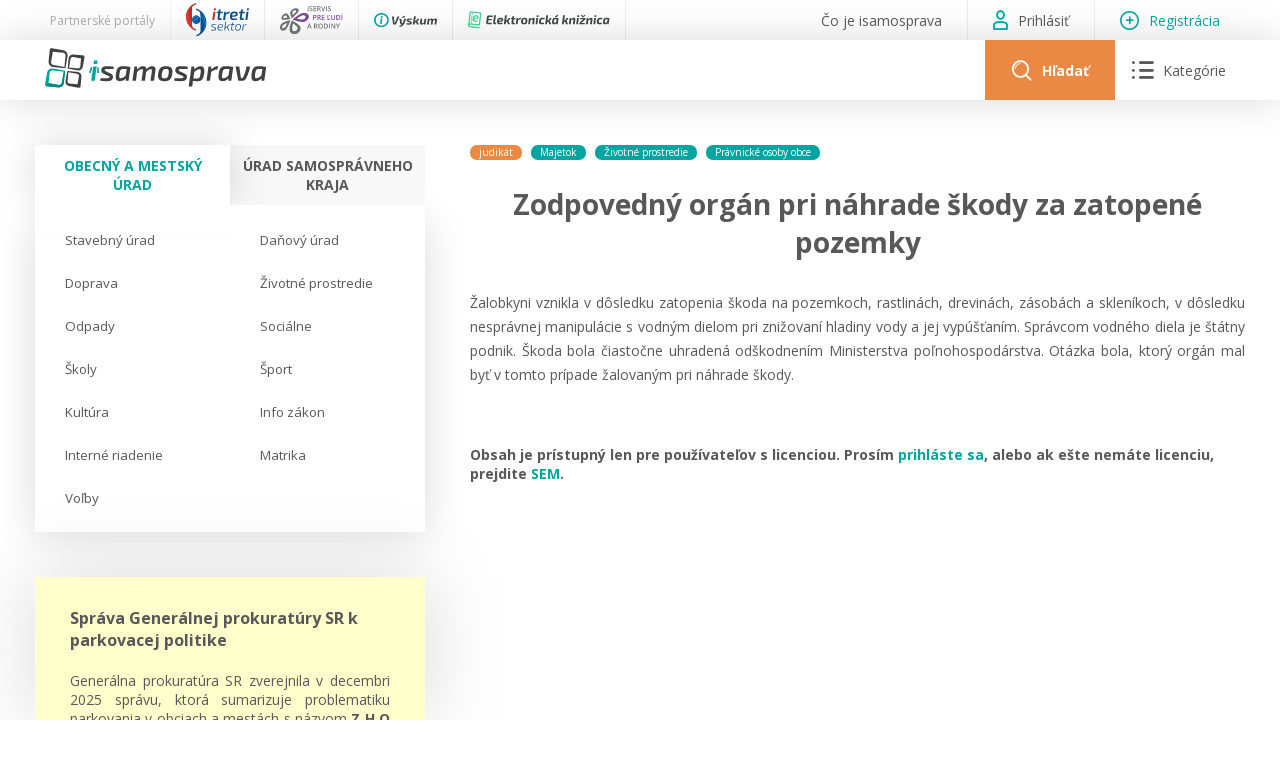

--- FILE ---
content_type: text/html; charset=utf-8
request_url: https://www.isamosprava.sk/clanky/zodpovedny-organ-pri-nahrade-skody-za-zatopene-pozemky/
body_size: 79208
content:
<!DOCTYPE html>
<html lang="sk">
    <head>
        

        <meta charset="utf-8" />
<meta name="viewport" content="width=device-width, initial-scale=1.0" />
<title>Zodpovedn&#xFD; org&#xE1;n pri n&#xE1;hrade &#x161;kody za zatopen&#xE9; pozemky</title>
<link rel="apple-touch-icon" sizes="180x180" href="/apple-touch-icon.png">
<link rel="icon" type="image/png" sizes="32x32" href="/favicon-32x32.png">
<link rel="icon" type="image/png" sizes="16x16" href="/favicon-16x16.png">
<link rel="manifest" href="/site.webmanifest">
<link rel="stylesheet" href="/_contentcore/css/style.min.css?v=2" />
<link rel="stylesheet" href="/_contentcore/vendors/slick-carousel/1.9.0/slick.min.css">
<link rel="stylesheet" href="/_contentcore/vendors/select2/4.0.3/css/select2.min.css">
<script type="text/javascript" src="/_contentcore/vendors/jquery/3.3.1/jquery.min.js"></script>
<script type="text/javascript" src="/_contentcore/vendors/slick-carousel/1.9.0/slick.min.js"></script>
<script type="text/javascript" src="/_contentcore/vendors/select2/4.0.3/js/select2.min.js"></script>
<link rel="stylesheet" href="/css/style.min.css?v=8ZRc1sGeVrPBx4lD717BgRaQekyh78QKV9SKsdt638U" />


    <style>
        :root{ --color-1-rgb: 0, 165, 161;--color-1-lighter-rgb: 63, 255, 250;--color-1-darker-rgb: 0, 114, 111;--color-2-rgb: 234, 137, 68;--color-2-lighter-rgb: 234, 137, 68;--color-2-darker-rgb: 231, 123, 45; }
    </style>

        
        

    </head>
    <body>
        <input type="hidden" id="RequestVerificationToken" value="CfDJ8KkuhFNEZ6BFnVu5QkDO3SSH9mxN_Vuy0BAzyJ6J6Hl5yU3YGKAJECJHtyf1Z6l22X4T0uE3K_b2C4qvb_4cmrSpmLkrJFai_-EM0zTX2jM3CkRJHYTqPD15uTgSKUIlqF7_ZYwgi5nVIQco31hsI-s" />
        

        
        
        <header>
    <div class="header">

    <div class="header-line top">
        <div class="header-line-content">
            <div class="header-line-content left">
                <div class="header-top-line-left">
    <div class="partner-portals-line">
        <div class="partner-portals-line-item title">
            <span>Partnerské portály</span>
        </div>
            <a href="https://www.itretisektor.sk" class="partner-portals-line-item portal tretisektor">
                <img src="/_contentcore/assets/img/logo/itretisektor/logo-dark.svg" alt="iTret&#xED;Sektor"/>
            </a>
            <a href="https://www.iservispreludi.sk" class="partner-portals-line-item portal servis">
                <img src="/_contentcore/assets/img/logo/iservispreludi/logo-dark.svg" alt="iServisPre&#x13D;ud&#xED;"/>
            </a>
            <a href="https://www.ivyskum.sk" class="partner-portals-line-item portal vyskum">
                <img src="/_contentcore/assets/img/logo/ivyskum/logo-dark.svg" alt="iV&#xFD;skum"/>
            </a>
            <a href="https://ekniznica.ivyskum.sk" class="partner-portals-line-item portal kniznica">
                <img src="/_contentcore/assets/img/logo/ekniznica/logo-dark.svg" alt="eKni&#x17E;nica"/>
            </a>
    </div>
</div>
            </div>
            <div class="header-line-content right">
                <div class="header-top-line-right">
    <div class="header-top-line-link">
        <a href="/co-je-isamosprava">
            <span>&#x10C;o je isamosprava</span>
        </a>
    </div>
        <div class="header-top-line-link">
            <a class="login-modal-trigger">
                <span class="icon icon-user-1"></span>
                <span>Prihlásiť</span>
            </a>
        </div>
        <div class="header-top-line-link highlighted">
            <a href="/licencie">
                <span class="icon icon-plus"></span>
                <span>Registrácia</span>
            </a>
        </div>
</div>
            </div>
        </div>
    </div>

    <div class="header-line mid">
        <div class="header-line-content">
            <div class="header-logo">
                <a href="/">
                    <img src="/_contentcore/assets/img/logo/isamosprava/logo.svg" alt="logo" />
                </a>
            </div>
            <div class="header-controls">
                
<div class="header-search-component">
    <form method="get" action="/clanky" class="header-search-component-searchbar">
        <div class="searchbar-controls">
            <input class="searchbar-input-value" type="text" name="search" placeholder="Sem zadajte čo hľadáte" />
                <div class="seachbar-input-categories">
                    <select name="filter" class="seachbar-input-categories-select"><option selected="selected">V&#x161;etky</option>
<option value="articles">&#x10C;l&#xE1;nky</option>
<option value="casestudies">Pr&#xED;padov&#xE9; &#x161;t&#xFA;die</option>
<option value="judicals-protests">Judik&#xE1;ty / protesty</option>
</select>
                </div>
        </div>
        <button type="submit" class="searchbar-search-button">
            <span class="icon icon-search"></span>
        </button>
    </form>
    <div class="header-search-component-buttons">
        <a class="header-search-component-button open">
            <span class="icon icon-search"></span>
            <span class="text">Hľadať</span>
        </a>
        <a class="header-search-component-button close">
            <span class="icon icon-close"></span>
        </a>
    </div>
</div>

    <script>
        $(document).ready(function () {
            HeaderSearch.init();
        });
    </script>

                
<div class="header-navigation-component">
    <a class="header-navigation-component-button">
        <span class="icon icon-close"></span>
        <span class="icon icon-menu"><span class="path1"></span><span class="path2"></span><span class="path3"></span><span class="path4"></span><span class="path5"></span><span class="path6"></span></span>
        <span class="text">Kategórie</span>
    </a>
    <div class="header-navigation-component-content">
        <div class="header-navigation-component-content-items">
                <div class="navigation-item">
                    <div class="navigation-item-label">
                        <span>Obecný a mestský úrad</span>
                    </div>
                    <div class="navigation-item-content">
                        <ul>
                                <li>
                                    <a href=/obecny-a-mestsky-urad/stavebny-urad>
                                        <span>
                                            Stavebný úrad
                                        </span>
                                    </a>
                                </li>
                                <li>
                                    <a href=/obecny-a-mestsky-urad/danovy-urad>
                                        <span>
                                            Daňový úrad
                                        </span>
                                    </a>
                                </li>
                                <li>
                                    <a href=/obecny-a-mestsky-urad/doprava>
                                        <span>
                                            Doprava
                                        </span>
                                    </a>
                                </li>
                                <li>
                                    <a href=/obecny-a-mestsky-urad/zivotne-prostredie>
                                        <span>
                                            Životné prostredie
                                        </span>
                                    </a>
                                </li>
                                <li>
                                    <a href=/obecny-a-mestsky-urad/odpady>
                                        <span>
                                            Odpady
                                        </span>
                                    </a>
                                </li>
                                <li>
                                    <a href=/obecny-a-mestsky-urad/socialne>
                                        <span>
                                            Sociálne
                                        </span>
                                    </a>
                                </li>
                                <li>
                                    <a href=/obecny-a-mestsky-urad/skoly>
                                        <span>
                                            Školy
                                        </span>
                                    </a>
                                </li>
                                <li>
                                    <a href=/obecny-a-mestsky-urad/sport>
                                        <span>
                                            Šport
                                        </span>
                                    </a>
                                </li>
                                <li>
                                    <a href=/obecny-a-mestsky-urad/kultura>
                                        <span>
                                            Kultúra
                                        </span>
                                    </a>
                                </li>
                                <li>
                                    <a href=/obecny-a-mestsky-urad/info-zakon>
                                        <span>
                                            Info zákon
                                        </span>
                                    </a>
                                </li>
                                <li>
                                    <a href=/obecny-a-mestsky-urad/interne-riadenie>
                                        <span>
                                            Interné riadenie
                                        </span>
                                    </a>
                                </li>
                                <li>
                                    <a href=/obecny-a-mestsky-urad/matrika>
                                        <span>
                                            Matrika
                                        </span>
                                    </a>
                                </li>
                                <li>
                                    <a href=/obecny-a-mestsky-urad/volby>
                                        <span>
                                            Voľby
                                        </span>
                                    </a>
                                </li>
                        </ul>
                    </div>
                </div>
                <div class="navigation-item">
                    <div class="navigation-item-label">
                        <span>Úrad samosprávneho kraja</span>
                    </div>
                    <div class="navigation-item-content">
                        <ul>
                                <li>
                                    <a href=/urad-samospravneho-kraja/danovy-urad>
                                        <span>
                                            Daňový úrad
                                        </span>
                                    </a>
                                </li>
                                <li>
                                    <a href=/urad-samospravneho-kraja/zivotne-prostredie>
                                        <span>
                                            Životné prostredie
                                        </span>
                                    </a>
                                </li>
                                <li>
                                    <a href=/urad-samospravneho-kraja/skoly>
                                        <span>
                                            Školy
                                        </span>
                                    </a>
                                </li>
                                <li>
                                    <a href=/urad-samospravneho-kraja/socialne>
                                        <span>
                                            Sociálne
                                        </span>
                                    </a>
                                </li>
                                <li>
                                    <a href=/urad-samospravneho-kraja/sport>
                                        <span>
                                            Šport
                                        </span>
                                    </a>
                                </li>
                                <li>
                                    <a href=/urad-samospravneho-kraja/kultura>
                                        <span>
                                            Kultúra
                                        </span>
                                    </a>
                                </li>
                                <li>
                                    <a href=/urad-samospravneho-kraja/info-zakon>
                                        <span>
                                            Info zákon
                                        </span>
                                    </a>
                                </li>
                                <li>
                                    <a href=/urad-samospravneho-kraja/volby>
                                        <span>
                                            Voľby
                                        </span>
                                    </a>
                                </li>
                        </ul>
                    </div>
                </div>
                <div class="navigation-item">
                    <div class="navigation-item-label">
                            <div class="navigation-item-label-image">
                                <img alt="image" src="/_contentcore/assets/img/icon-law.svg"/>
                            </div>
                        <span>Právo</span>
                    </div>
                    <div class="navigation-item-content">
                        <ul>
                                <li>
                                    <a href=/pravo/spravne-priestupkove-konanie>
                                        <span>
                                            Správne / Priestupkové konanie
                                        </span>
                                    </a>
                                </li>
                                <li>
                                    <a href=/pravo/osobne-udaje>
                                        <span>
                                            Osobné údaje
                                        </span>
                                    </a>
                                </li>
                                <li>
                                    <a href=/pravo/egovernment-edata>
                                        <span>
                                            eGovernment/eDáta
                                        </span>
                                    </a>
                                </li>
                                <li>
                                    <a href=/pravo/parkovanie>
                                        <span>
                                            Parkovanie
                                        </span>
                                    </a>
                                </li>
                                <li>
                                    <a href=/pravo/vseobecne-zavazne-nariadenia>
                                        <span>
                                            Všeobecne záväzné nariadenia
                                        </span>
                                    </a>
                                </li>
                        </ul>
                    </div>
                </div>
                <div class="navigation-item">
                    <div class="navigation-item-label">
                            <div class="navigation-item-label-image">
                                <img alt="image" src="/_contentcore/assets/img/icon-money.svg"/>
                            </div>
                        <span>Ekonomika</span>
                    </div>
                    <div class="navigation-item-content">
                        <ul>
                                <li>
                                    <a href=/ekonomika/verejne-obstaravanie>
                                        <span>
                                            Verejné obstarávanie
                                        </span>
                                    </a>
                                </li>
                                <li>
                                    <a href=/ekonomika/socialne-podniky>
                                        <span>
                                            Sociálne podniky
                                        </span>
                                    </a>
                                </li>
                                <li>
                                    <a href=/ekonomika/statna-pomoc>
                                        <span>
                                            Štátna pomoc
                                        </span>
                                    </a>
                                </li>
                        </ul>
                    </div>
                </div>
                <div class="navigation-item">
                    <div class="navigation-item-label">
                            <div class="navigation-item-label-image">
                                <img alt="image" src="/_contentcore/assets/img/icon-repair.svg"/>
                            </div>
                        <span>Servis</span>
                    </div>
                    <div class="navigation-item-content">
                        <ul>
                                <li>
                                    <a href=/triple-licencia>
                                        <span>
                                            Triple licencia
                                        </span>
                                    </a>
                                </li>
                                <li>
                                    <a href=/kontakt>
                                        <span>
                                            Kontakt
                                        </span>
                                    </a>
                                </li>
                                <li>
                                    <a href=/online-poradenstvo>
                                        <span>
                                            Online poradenstvo
                                        </span>
                                    </a>
                                </li>
                                <li>
                                    <a href=/tlacova-agentura>
                                        <span>
                                            Tlačová agentúra
                                        </span>
                                    </a>
                                </li>
                                <li>
                                    <a href=/servis/video-produkcia>
                                        <span>
                                            VIDEO produkcia
                                        </span>
                                    </a>
                                </li>
                                <li>
                                    <a href=/statna-pomoc-a-gdpr-asistencia>
                                        <span>
                                            Štátna pomoc a GDPR asistencia
                                        </span>
                                    </a>
                                </li>
                                <li>
                                    <a href=/pravne-sluzby-gpl>
                                        <span>
                                            Právne služby GPL
                                        </span>
                                    </a>
                                </li>
                                <li>
                                    <a href=/servis/informacie-covid19>
                                        <span>
                                            Informácie COVID19
                                        </span>
                                    </a>
                                </li>
                                <li>
                                    <a href=/servis/legislativne-spravy>
                                        <span>
                                            Legislatívne správy
                                        </span>
                                    </a>
                                </li>
                                <li>
                                    <a href=/servis/vyskumny-institut-isamosprava-sk/prehlad>
                                        <span>
                                            Výskumný inštitút isamosprava.sk
                                        </span>
                                    </a>
                                </li>
                        </ul>
                    </div>
                </div>
        </div>
    </div>
</div>

    <script>
        $(document).ready(function () {
            HeaderNavigation.init();
        });
    </script>

                <div class="mobile-navigation-component">
    <div class="mobile-navigation-component-button">
        <span class="mobile-navigation-component-button-icon"></span>
    </div>
    <div class="mobile-navigation-component-content">
        

<div class="accordion-navigation-component mobile">
    <div class="accordion-navigation-component-items">
        <div class="accordion-navigation-component-item category level-0">
            <ul class="accordion-list">
                <li class="accordion-list-item open">
                    <a class="accordion-list-item-label" style=--color-accent:#5DA7FFFF;>
                        <div class="accordion-list-item-label-content">
                                <div class="accordion-navigation-component-item-image">
                                    <img alt="image" src="/_contentcore/assets/img/icon-law.svg" />
                                </div>
                            <span>Právo</span>
                        </div>
                    </a>
                    <div class="accordion-list-item-content">
                        <div class="accordion-navigation-component-items">
        <div class="accordion-navigation-component-item category level-1">
            <ul class="accordion-list">
                <li class="accordion-list-item open">
                    <a class="accordion-list-item-label" >
                        <div class="accordion-list-item-label-content">
                            <span>Samosprávne orgány a organizácie</span>
                        </div>
                    </a>
                    <div class="accordion-list-item-content">
                        <div class="accordion-navigation-component-items">
        <div class="accordion-navigation-component-item link level-2">
            <a href=/pravo/samospravne-organy-a-organizacie/obec-mesto>
                <span>Obec / Mesto</span>
            </a>
        </div>
        <div class="accordion-navigation-component-item link level-2">
            <a href=/pravo/samospravne-organy-a-organizacie/starosta-primator>
                <span>Starosta / Primátor</span>
            </a>
        </div>
        <div class="accordion-navigation-component-item link level-2">
            <a href=/pravo/samospravne-organy-a-organizacie/zastupitelstvo>
                <span>Zastupiteľstvo</span>
            </a>
        </div>
        <div class="accordion-navigation-component-item link level-2">
            <a href=/pravo/samospravne-organy-a-organizacie/hlavny-kontrolor-obce>
                <span>Hlavný kontrolór obce</span>
            </a>
        </div>
        <div class="accordion-navigation-component-item link level-2">
            <a href=/pravo/samospravne-organy-a-organizacie/obecna-mestska-policia>
                <span>Obecná / Mestská polícia</span>
            </a>
        </div>
        <div class="accordion-navigation-component-item link level-2">
            <a href=/pravo/samospravne-organy-a-organizacie/rozpoctove-a-prispevkove-organizacie-obce>
                <span>Rozpočtové a príspevkové organizácie obce</span>
            </a>
        </div>
        <div class="accordion-navigation-component-item link level-2">
            <a href=/pravo/samospravne-organy-a-organizacie/pravnicke-osoby-obce>
                <span>Právnické osoby obce</span>
            </a>
        </div>
                        </div>
                    </div>
                </li>
            </ul>
        </div>
        <div class="accordion-navigation-component-item link level-1">
            <a href=/pravo/spravne-priestupkove-konanie>
                <span>Správne / Priestupkové konanie</span>
            </a>
        </div>
        <div class="accordion-navigation-component-item link level-1">
            <a href=/pravo/osobne-udaje>
                <span>Osobné údaje</span>
            </a>
        </div>
        <div class="accordion-navigation-component-item link level-1">
            <a href=/pravo/egovernment-edata>
                <span>eGovernment/eDáta</span>
            </a>
        </div>
        <div class="accordion-navigation-component-item link level-1">
            <a href=/pravo/parkovanie>
                <span>Parkovanie</span>
            </a>
        </div>
        <div class="accordion-navigation-component-item link level-1">
            <a href=/pravo/vseobecne-zavazne-nariadenia>
                <span>Všeobecne záväzné nariadenia</span>
            </a>
        </div>
                        </div>
                    </div>
                </li>
            </ul>
        </div>
        <div class="accordion-navigation-component-item category level-0">
            <ul class="accordion-list">
                <li class="accordion-list-item">
                    <a class="accordion-list-item-label" style=--color-accent:#EA8944FF;>
                        <div class="accordion-list-item-label-content">
                                <div class="accordion-navigation-component-item-image">
                                    <img alt="image" src="/_contentcore/assets/img/icon-money.svg" />
                                </div>
                            <span>Ekonomika</span>
                        </div>
                    </a>
                    <div class="accordion-list-item-content">
                        <div class="accordion-navigation-component-items">
        <div class="accordion-navigation-component-item link level-1">
            <a href=/ekonomika/verejne-obstaravanie>
                <span>Verejné obstarávanie</span>
            </a>
        </div>
        <div class="accordion-navigation-component-item category level-1">
            <ul class="accordion-list">
                <li class="accordion-list-item">
                    <a class="accordion-list-item-label" >
                        <div class="accordion-list-item-label-content">
                            <span>Majetok / Rozpočet</span>
                        </div>
                    </a>
                    <div class="accordion-list-item-content">
                        <div class="accordion-navigation-component-items">
        <div class="accordion-navigation-component-item link level-2">
            <a href=/ekonomika/majetok-rozpocet/majetok>
                <span>Majetok</span>
            </a>
        </div>
        <div class="accordion-navigation-component-item link level-2">
            <a href=/ekonomika/majetok-rozpocet/rozpocet>
                <span>Rozpočet</span>
            </a>
        </div>
                        </div>
                    </div>
                </li>
            </ul>
        </div>
        <div class="accordion-navigation-component-item link level-1">
            <a href=/ekonomika/socialne-podniky>
                <span>Sociálne podniky</span>
            </a>
        </div>
        <div class="accordion-navigation-component-item link level-1">
            <a href=/ekonomika/statna-pomoc>
                <span>Štátna pomoc</span>
            </a>
        </div>
                        </div>
                    </div>
                </li>
            </ul>
        </div>
        <div class="accordion-navigation-component-item category level-0">
            <ul class="accordion-list">
                <li class="accordion-list-item">
                    <a class="accordion-list-item-label" style=--color-accent:#00A5A1FF;>
                        <div class="accordion-list-item-label-content">
                                <div class="accordion-navigation-component-item-image">
                                    <img alt="image" src="/_contentcore/assets/img/icon-repair.svg" />
                                </div>
                            <span>Servis</span>
                        </div>
                    </a>
                    <div class="accordion-list-item-content">
                        <div class="accordion-navigation-component-items">
        <div class="accordion-navigation-component-item link level-1">
            <a href=/triple-licencia>
                <span>Triple licencia</span>
            </a>
        </div>
        <div class="accordion-navigation-component-item link level-1">
            <a href=/kontakt>
                <span>Kontakt</span>
            </a>
        </div>
        <div class="accordion-navigation-component-item link level-1">
            <a href=/online-poradenstvo>
                <span>Online poradenstvo</span>
            </a>
        </div>
        <div class="accordion-navigation-component-item link level-1">
            <a href=/tlacova-agentura>
                <span>Tlačová agentúra</span>
            </a>
        </div>
        <div class="accordion-navigation-component-item link level-1">
            <a href=/servis/video-produkcia>
                <span>VIDEO produkcia</span>
            </a>
        </div>
        <div class="accordion-navigation-component-item link level-1">
            <a href=/statna-pomoc-a-gdpr-asistencia>
                <span>Štátna pomoc a GDPR asistencia</span>
            </a>
        </div>
        <div class="accordion-navigation-component-item link level-1">
            <a href=/pravne-sluzby-gpl>
                <span>Právne služby GPL</span>
            </a>
        </div>
        <div class="accordion-navigation-component-item link level-1">
            <a href=/servis/informacie-covid19>
                <span>Informácie COVID19</span>
            </a>
        </div>
        <div class="accordion-navigation-component-item link level-1">
            <a href=/servis/legislativne-spravy>
                <span>Legislatívne správy</span>
            </a>
        </div>
        <div class="accordion-navigation-component-item link level-1">
            <a href=/servis/vyskumny-institut-isamosprava-sk/prehlad>
                <span>Výskumný inštitút isamosprava.sk</span>
            </a>
        </div>
                        </div>
                    </div>
                </li>
            </ul>
        </div>
        <div class="accordion-navigation-component-item category level-0">
            <ul class="accordion-list">
                <li class="accordion-list-item">
                    <a class="accordion-list-item-label" >
                        <div class="accordion-list-item-label-content">
                            <span>Obecný a mestský úrad</span>
                        </div>
                    </a>
                    <div class="accordion-list-item-content">
                        <div class="accordion-navigation-component-items">
        <div class="accordion-navigation-component-item link level-1">
            <a href=/obecny-a-mestsky-urad/stavebny-urad>
                <span>Stavebný úrad</span>
            </a>
        </div>
        <div class="accordion-navigation-component-item link level-1">
            <a href=/obecny-a-mestsky-urad/danovy-urad>
                <span>Daňový úrad</span>
            </a>
        </div>
        <div class="accordion-navigation-component-item link level-1">
            <a href=/obecny-a-mestsky-urad/doprava>
                <span>Doprava</span>
            </a>
        </div>
        <div class="accordion-navigation-component-item link level-1">
            <a href=/obecny-a-mestsky-urad/zivotne-prostredie>
                <span>Životné prostredie</span>
            </a>
        </div>
        <div class="accordion-navigation-component-item link level-1">
            <a href=/obecny-a-mestsky-urad/odpady>
                <span>Odpady</span>
            </a>
        </div>
        <div class="accordion-navigation-component-item link level-1">
            <a href=/obecny-a-mestsky-urad/socialne>
                <span>Sociálne</span>
            </a>
        </div>
        <div class="accordion-navigation-component-item link level-1">
            <a href=/obecny-a-mestsky-urad/skoly>
                <span>Školy</span>
            </a>
        </div>
        <div class="accordion-navigation-component-item link level-1">
            <a href=/obecny-a-mestsky-urad/sport>
                <span>Šport</span>
            </a>
        </div>
        <div class="accordion-navigation-component-item link level-1">
            <a href=/obecny-a-mestsky-urad/kultura>
                <span>Kultúra</span>
            </a>
        </div>
        <div class="accordion-navigation-component-item link level-1">
            <a href=/obecny-a-mestsky-urad/info-zakon>
                <span>Info zákon</span>
            </a>
        </div>
        <div class="accordion-navigation-component-item link level-1">
            <a href=/obecny-a-mestsky-urad/interne-riadenie>
                <span>Interné riadenie</span>
            </a>
        </div>
        <div class="accordion-navigation-component-item link level-1">
            <a href=/obecny-a-mestsky-urad/matrika>
                <span>Matrika</span>
            </a>
        </div>
        <div class="accordion-navigation-component-item link level-1">
            <a href=/obecny-a-mestsky-urad/volby>
                <span>Voľby</span>
            </a>
        </div>
                        </div>
                    </div>
                </li>
            </ul>
        </div>
        <div class="accordion-navigation-component-item category level-0">
            <ul class="accordion-list">
                <li class="accordion-list-item">
                    <a class="accordion-list-item-label" >
                        <div class="accordion-list-item-label-content">
                            <span>Úrad samosprávneho kraja</span>
                        </div>
                    </a>
                    <div class="accordion-list-item-content">
                        <div class="accordion-navigation-component-items">
        <div class="accordion-navigation-component-item link level-1">
            <a href=/urad-samospravneho-kraja/danovy-urad>
                <span>Daňový úrad</span>
            </a>
        </div>
        <div class="accordion-navigation-component-item link level-1">
            <a href=/urad-samospravneho-kraja/zivotne-prostredie>
                <span>Životné prostredie</span>
            </a>
        </div>
        <div class="accordion-navigation-component-item link level-1">
            <a href=/urad-samospravneho-kraja/skoly>
                <span>Školy</span>
            </a>
        </div>
        <div class="accordion-navigation-component-item link level-1">
            <a href=/urad-samospravneho-kraja/socialne>
                <span>Sociálne</span>
            </a>
        </div>
        <div class="accordion-navigation-component-item link level-1">
            <a href=/urad-samospravneho-kraja/sport>
                <span>Šport</span>
            </a>
        </div>
        <div class="accordion-navigation-component-item link level-1">
            <a href=/urad-samospravneho-kraja/kultura>
                <span>Kultúra</span>
            </a>
        </div>
        <div class="accordion-navigation-component-item link level-1">
            <a href=/urad-samospravneho-kraja/info-zakon>
                <span>Info zákon</span>
            </a>
        </div>
        <div class="accordion-navigation-component-item link level-1">
            <a href=/urad-samospravneho-kraja/volby>
                <span>Voľby</span>
            </a>
        </div>
                        </div>
                    </div>
                </li>
            </ul>
        </div>
    </div>
</div>
            <a class="mobile-navigation-component-item login-modal-trigger">
                <span>Prihlásiť sa</span>
            </a>
            <a class="mobile-navigation-component-item" href="/licencie">
                <span>Registrácia</span>
            </a>
    </div>
</div>

    <script>
        $(document).ready(function () {
            MobileNavigation.init();
        });
    </script>

            </div>
        </div>
    </div>
</div>
</header>
<main>
    
<div class="content two-cols">
    <div class="col-side">
        
    <div class="container margin-bottom-15">
            <div class="row">
                <div class="col-12">
                    
<div class="tabs-navigation-component">
    <ul class="tabs-navigation-component-tabs">
            <li data-tab="115ad6a0-d0f3-4d43-98ab-c74866146f8b" class="tabs-navigation-component-tab tabs-handler-tab active">
                <span>Obecný a mestský úrad</span>
            </li>
            <li data-tab="4a8cc381-9e87-4f01-b873-fd313477e17b" class="tabs-navigation-component-tab tabs-handler-tab">
                <span>Úrad samosprávneho kraja</span>
            </li>
    </ul>
        <ul data-tab="115ad6a0-d0f3-4d43-98ab-c74866146f8b" class="tabs-navigation-component-tab-content tabs-handler-tab-content active">
                <li>
                    <a href=/obecny-a-mestsky-urad/stavebny-urad>
                        <span>Stavebný úrad</span>
                    </a>
                </li>
                <li>
                    <a href=/obecny-a-mestsky-urad/danovy-urad>
                        <span>Daňový úrad</span>
                    </a>
                </li>
                <li>
                    <a href=/obecny-a-mestsky-urad/doprava>
                        <span>Doprava</span>
                    </a>
                </li>
                <li>
                    <a href=/obecny-a-mestsky-urad/zivotne-prostredie>
                        <span>Životné prostredie</span>
                    </a>
                </li>
                <li>
                    <a href=/obecny-a-mestsky-urad/odpady>
                        <span>Odpady</span>
                    </a>
                </li>
                <li>
                    <a href=/obecny-a-mestsky-urad/socialne>
                        <span>Sociálne</span>
                    </a>
                </li>
                <li>
                    <a href=/obecny-a-mestsky-urad/skoly>
                        <span>Školy</span>
                    </a>
                </li>
                <li>
                    <a href=/obecny-a-mestsky-urad/sport>
                        <span>Šport</span>
                    </a>
                </li>
                <li>
                    <a href=/obecny-a-mestsky-urad/kultura>
                        <span>Kultúra</span>
                    </a>
                </li>
                <li>
                    <a href=/obecny-a-mestsky-urad/info-zakon>
                        <span>Info zákon</span>
                    </a>
                </li>
                <li>
                    <a href=/obecny-a-mestsky-urad/interne-riadenie>
                        <span>Interné riadenie</span>
                    </a>
                </li>
                <li>
                    <a href=/obecny-a-mestsky-urad/matrika>
                        <span>Matrika</span>
                    </a>
                </li>
                <li>
                    <a href=/obecny-a-mestsky-urad/volby>
                        <span>Voľby</span>
                    </a>
                </li>
        </ul>
        <ul data-tab="4a8cc381-9e87-4f01-b873-fd313477e17b" class="tabs-navigation-component-tab-content tabs-handler-tab-content">
                <li>
                    <a href=/urad-samospravneho-kraja/danovy-urad>
                        <span>Daňový úrad</span>
                    </a>
                </li>
                <li>
                    <a href=/urad-samospravneho-kraja/zivotne-prostredie>
                        <span>Životné prostredie</span>
                    </a>
                </li>
                <li>
                    <a href=/urad-samospravneho-kraja/skoly>
                        <span>Školy</span>
                    </a>
                </li>
                <li>
                    <a href=/urad-samospravneho-kraja/socialne>
                        <span>Sociálne</span>
                    </a>
                </li>
                <li>
                    <a href=/urad-samospravneho-kraja/sport>
                        <span>Šport</span>
                    </a>
                </li>
                <li>
                    <a href=/urad-samospravneho-kraja/kultura>
                        <span>Kultúra</span>
                    </a>
                </li>
                <li>
                    <a href=/urad-samospravneho-kraja/info-zakon>
                        <span>Info zákon</span>
                    </a>
                </li>
                <li>
                    <a href=/urad-samospravneho-kraja/volby>
                        <span>Voľby</span>
                    </a>
                </li>
        </ul>
</div>

    <script>
        $(document).ready(function () {
            TabsHandler.init(".tabs-navigation-component");
        });
    </script>

                </div>
            </div>
            <div class="row margin-top-45">
                <div class="col-12">
                    
    <div class="notes-slider-component">
        <div class="js-slider notes-slider-component-slider">
                <div class="js-slide-item">
                    <div class="notes-slider-component-note">
                        <div class="notes-slider-component-note-title">
                            Správa Generálnej prokuratúry SR k parkovacej politike
                        </div>
                        <div class="notes-slider-component-note-text">
                            <p><span style="color: rgb(88, 88, 90); font-family: &quot;Open Sans&quot;, sans-serif; font-size: 14px;">Generálna prokuratúra SR zverejnila v decembri 2025 správu, ktorá sumarizuje problematiku parkovania v obciach a mestách s názvom </span><strong style="color: rgb(88, 88, 90); font-family: &quot;Open Sans&quot;, sans-serif; font-size: 14px;">Z H O D N O T E N I E stavu zákonnosti regulácie parkovania motorových vozidiel </strong><span style="color: rgb(88, 88, 90); font-family: &quot;Open Sans&quot;, sans-serif; font-size: 14px;">na území miest a obcí a súvisiacej rozhodovacej činnosti.</span></p><p><strong><a href="https://www.isamosprava.sk/clanky/zhodnotenie-regulacie-parkovania-sprava-generalnej-prokuratury-sr" rel="noopener noreferrer" target="_blank">Viac v článku TU.</a></strong></p>
                        </div>
                        <div class="notes-slider-component-note-date">
                            <span>16.01.2026</span>
                        </div>
                    </div>
                </div>
        </div>
        <div class="js-slider notes-slider-component-footer">
            <img src="/_contentcore/assets/img/note.svg" alt="note" />
        </div>
    </div>

    <script>
        $(document).ready(function () {
            $(".notes-slider-component-slider").each(function () {
                $(this).slick({
                    infinite: true,
                    dots: true,
                    slidesToShow: 1,
                    slidesToScroll: 1,
                    arrows: false,
                    autoplay: true,
                    autoplaySpeed: 10000,
                    cssEase: 'linear',
                    // fade: true,
                    speed: 500,
                    variableWidth: false,
                    //nextArrow: '<span class="slick-arrows slick-next"><i class="icon icon-chevron-right"></i></span>',
                    //prevArrow: '<span class="slick-arrows slick-prev"><i class="icon icon-chevron-left"></i></span>',
                    mobileFirst: true
                });
            });
        });
    </script>

                </div>
            </div>
            <div class="row margin-top-45">
                <div class="col-12">
                    

<div class="accordion-navigation-component">
    <div class="accordion-navigation-component-items">
        <div class="accordion-navigation-component-item category level-0">
            <ul class="accordion-list">
                <li class="accordion-list-item open">
                    <a class="accordion-list-item-label" style=--color-accent:#5DA7FFFF;>
                        <div class="accordion-list-item-label-content">
                                <div class="accordion-navigation-component-item-image">
                                    <img alt="image" src="/_contentcore/assets/img/icon-law.svg" />
                                </div>
                            <span>Právo</span>
                        </div>
                    </a>
                    <div class="accordion-list-item-content">
                        <div class="accordion-navigation-component-items">
        <div class="accordion-navigation-component-item category level-1">
            <ul class="accordion-list">
                <li class="accordion-list-item open">
                    <a class="accordion-list-item-label" >
                        <div class="accordion-list-item-label-content">
                            <span>Samosprávne orgány a organizácie</span>
                        </div>
                    </a>
                    <div class="accordion-list-item-content">
                        <div class="accordion-navigation-component-items">
        <div class="accordion-navigation-component-item link level-2">
            <a href=/pravo/samospravne-organy-a-organizacie/obec-mesto>
                <span>Obec / Mesto</span>
            </a>
        </div>
        <div class="accordion-navigation-component-item link level-2">
            <a href=/pravo/samospravne-organy-a-organizacie/starosta-primator>
                <span>Starosta / Primátor</span>
            </a>
        </div>
        <div class="accordion-navigation-component-item link level-2">
            <a href=/pravo/samospravne-organy-a-organizacie/zastupitelstvo>
                <span>Zastupiteľstvo</span>
            </a>
        </div>
        <div class="accordion-navigation-component-item link level-2">
            <a href=/pravo/samospravne-organy-a-organizacie/hlavny-kontrolor-obce>
                <span>Hlavný kontrolór obce</span>
            </a>
        </div>
        <div class="accordion-navigation-component-item link level-2">
            <a href=/pravo/samospravne-organy-a-organizacie/obecna-mestska-policia>
                <span>Obecná / Mestská polícia</span>
            </a>
        </div>
        <div class="accordion-navigation-component-item link level-2">
            <a href=/pravo/samospravne-organy-a-organizacie/rozpoctove-a-prispevkove-organizacie-obce>
                <span>Rozpočtové a príspevkové organizácie obce</span>
            </a>
        </div>
        <div class="accordion-navigation-component-item link level-2">
            <a href=/pravo/samospravne-organy-a-organizacie/pravnicke-osoby-obce>
                <span>Právnické osoby obce</span>
            </a>
        </div>
                        </div>
                    </div>
                </li>
            </ul>
        </div>
        <div class="accordion-navigation-component-item link level-1">
            <a href=/pravo/spravne-priestupkove-konanie>
                <span>Správne / Priestupkové konanie</span>
            </a>
        </div>
        <div class="accordion-navigation-component-item link level-1">
            <a href=/pravo/osobne-udaje>
                <span>Osobné údaje</span>
            </a>
        </div>
        <div class="accordion-navigation-component-item link level-1">
            <a href=/pravo/egovernment-edata>
                <span>eGovernment/eDáta</span>
            </a>
        </div>
        <div class="accordion-navigation-component-item link level-1">
            <a href=/pravo/parkovanie>
                <span>Parkovanie</span>
            </a>
        </div>
        <div class="accordion-navigation-component-item link level-1">
            <a href=/pravo/vseobecne-zavazne-nariadenia>
                <span>Všeobecne záväzné nariadenia</span>
            </a>
        </div>
                        </div>
                    </div>
                </li>
            </ul>
        </div>
        <div class="accordion-navigation-component-item category level-0">
            <ul class="accordion-list">
                <li class="accordion-list-item">
                    <a class="accordion-list-item-label" style=--color-accent:#EA8944FF;>
                        <div class="accordion-list-item-label-content">
                                <div class="accordion-navigation-component-item-image">
                                    <img alt="image" src="/_contentcore/assets/img/icon-money.svg" />
                                </div>
                            <span>Ekonomika</span>
                        </div>
                    </a>
                    <div class="accordion-list-item-content">
                        <div class="accordion-navigation-component-items">
        <div class="accordion-navigation-component-item link level-1">
            <a href=/ekonomika/verejne-obstaravanie>
                <span>Verejné obstarávanie</span>
            </a>
        </div>
        <div class="accordion-navigation-component-item category level-1">
            <ul class="accordion-list">
                <li class="accordion-list-item">
                    <a class="accordion-list-item-label" >
                        <div class="accordion-list-item-label-content">
                            <span>Majetok / Rozpočet</span>
                        </div>
                    </a>
                    <div class="accordion-list-item-content">
                        <div class="accordion-navigation-component-items">
        <div class="accordion-navigation-component-item link level-2">
            <a href=/ekonomika/majetok-rozpocet/majetok>
                <span>Majetok</span>
            </a>
        </div>
        <div class="accordion-navigation-component-item link level-2">
            <a href=/ekonomika/majetok-rozpocet/rozpocet>
                <span>Rozpočet</span>
            </a>
        </div>
                        </div>
                    </div>
                </li>
            </ul>
        </div>
        <div class="accordion-navigation-component-item link level-1">
            <a href=/ekonomika/socialne-podniky>
                <span>Sociálne podniky</span>
            </a>
        </div>
        <div class="accordion-navigation-component-item link level-1">
            <a href=/ekonomika/statna-pomoc>
                <span>Štátna pomoc</span>
            </a>
        </div>
                        </div>
                    </div>
                </li>
            </ul>
        </div>
        <div class="accordion-navigation-component-item category level-0">
            <ul class="accordion-list">
                <li class="accordion-list-item">
                    <a class="accordion-list-item-label" style=--color-accent:#00A5A1FF;>
                        <div class="accordion-list-item-label-content">
                                <div class="accordion-navigation-component-item-image">
                                    <img alt="image" src="/_contentcore/assets/img/icon-repair.svg" />
                                </div>
                            <span>Servis</span>
                        </div>
                    </a>
                    <div class="accordion-list-item-content">
                        <div class="accordion-navigation-component-items">
        <div class="accordion-navigation-component-item link level-1">
            <a href=/triple-licencia>
                <span>Triple licencia</span>
            </a>
        </div>
        <div class="accordion-navigation-component-item link level-1">
            <a href=/kontakt>
                <span>Kontakt</span>
            </a>
        </div>
        <div class="accordion-navigation-component-item link level-1">
            <a href=/online-poradenstvo>
                <span>Online poradenstvo</span>
            </a>
        </div>
        <div class="accordion-navigation-component-item link level-1">
            <a href=/tlacova-agentura>
                <span>Tlačová agentúra</span>
            </a>
        </div>
        <div class="accordion-navigation-component-item link level-1">
            <a href=/servis/video-produkcia>
                <span>VIDEO produkcia</span>
            </a>
        </div>
        <div class="accordion-navigation-component-item link level-1">
            <a href=/statna-pomoc-a-gdpr-asistencia>
                <span>Štátna pomoc a GDPR asistencia</span>
            </a>
        </div>
        <div class="accordion-navigation-component-item link level-1">
            <a href=/pravne-sluzby-gpl>
                <span>Právne služby GPL</span>
            </a>
        </div>
        <div class="accordion-navigation-component-item link level-1">
            <a href=/servis/informacie-covid19>
                <span>Informácie COVID19</span>
            </a>
        </div>
        <div class="accordion-navigation-component-item link level-1">
            <a href=/servis/legislativne-spravy>
                <span>Legislatívne správy</span>
            </a>
        </div>
        <div class="accordion-navigation-component-item link level-1">
            <a href=/servis/vyskumny-institut-isamosprava-sk/prehlad>
                <span>Výskumný inštitút isamosprava.sk</span>
            </a>
        </div>
                        </div>
                    </div>
                </li>
            </ul>
        </div>
    </div>
</div>
                </div>
            </div>
            <div class="row margin-top-45">
                <div class="col-12">
                    
<div class="simple-portal-advertisement-component library">
    <div class="simple-portal-advertisement-component-title">
        <a href=/>
            <span>Elektronická knižnica</span>
        </a>
    </div>
    <div class="js-slider simple-portal-advertisement-component-slider">
            <div class="js-slide-item">
                <div class="simple-portal-advertisement-component-slide">
                        <div class="simple-portal-advertisement-component-slide-image">
                            <img src="/_contentcore/assets/img/ntb.jpg" alt="ntb" />
                        </div>
                    <div class="simple-portal-advertisement-component-slide-content">
                        <div class="simple-portal-advertisement-component-slide-content-title">
                                <a href=/>
                                    <span>Ako používať isamosprava.sk / ONLINE školenie</span>
                                </a>
                        </div>
                        <div class="simple-portal-advertisement-component-slide-content-text">
                            <span>Prinášame pre vás možnosť naučiť sa pracovať s portálom isamosprava.sk. <br/>Ukážeme vám jeho hlavné možnosti...</span>
                        </div>
                            <div class="simple-portal-advertisement-component-slide-content-link">
                                <a href=/>
                                    <span>Zisti viac</span>
                                    <span class="icon icon-chevron-right"></span>
                                </a>
                            </div>
                    </div>
                </div>
            </div>
            <div class="js-slide-item">
                <div class="simple-portal-advertisement-component-slide">
                        <div class="simple-portal-advertisement-component-slide-image">
                            <img src="/_contentcore/assets/img/metodika-postup.png" alt="book" />
                        </div>
                    <div class="simple-portal-advertisement-component-slide-content">
                        <div class="simple-portal-advertisement-component-slide-content-title">
                                <a href=/>
                                    <span>Predseda, poslanec VÚC - manuál voľby 2022</span>
                                </a>
                        </div>
                        <div class="simple-portal-advertisement-component-slide-content-text">
                            <span>Pripravili sme prehľadný manál pre kandidátov na funkciu poslanca a predsedu VÚC v komunálnych... </span>
                        </div>
                            <div class="simple-portal-advertisement-component-slide-content-link">
                                <a href=/>
                                    <span>Zisti viac</span>
                                    <span class="icon icon-chevron-right"></span>
                                </a>
                            </div>
                    </div>
                </div>
            </div>
            <div class="js-slide-item">
                <div class="simple-portal-advertisement-component-slide">
                        <div class="simple-portal-advertisement-component-slide-image">
                            <img src="/_contentcore/assets/img/metodika-postup.png" alt="book" />
                        </div>
                    <div class="simple-portal-advertisement-component-slide-content">
                        <div class="simple-portal-advertisement-component-slide-content-title">
                                <a href=/>
                                    <span>Poslanec - manuál voľby 2022</span>
                                </a>
                        </div>
                        <div class="simple-portal-advertisement-component-slide-content-text">
                            <span>Pripravili sme prehľadný manuál pre kandidátov na funkciu poslanca obce, mesta a mestskej časti v... </span>
                        </div>
                            <div class="simple-portal-advertisement-component-slide-content-link">
                                <a href=/>
                                    <span>Zisti viac</span>
                                    <span class="icon icon-chevron-right"></span>
                                </a>
                            </div>
                    </div>
                </div>
            </div>
    </div>
    <div class="simple-portal-advertisement-component-link">
        <a href=/>
            <span>Prejsť do knižnice</span>
            <span class="icon icon-chevron-right"></span>
        </a>
    </div>
</div>

    <script>
        $(document).ready(function () {
            $(".simple-portal-advertisement-component-slider").each(function () {
                $(this).slick({
                    infinite: true,
                    dots: true,
                    slidesToShow: 1,
                    slidesToScroll: 1,
                    arrows: false,
                    autoplay: false,
                    autoplaySpeed: 3000,
                    cssEase: 'linear',
                    // fade: true,
                    speed: 500,
                    variableWidth: false,
                    //nextArrow: '<span class="slick-arrows slick-next"><i class="icon icon-chevron-right"></i></span>',
                    //prevArrow: '<span class="slick-arrows slick-prev"><i class="icon icon-chevron-left"></i></span>',
                    mobileFirst: true
                });
            });
        });
    </script>

                </div>
            </div>
    </div>

    </div>
    <div class="col-main">
        


<div class="page page-content">
            <div class="page-content-tags">
                
    <div class="content-tags-component">
        <span class="content-tags-component-scroll-btn left icon icon-chevron-left"></span>
        <div class="content-tags-component-tags">
                    <a class="content-tag tag" href=/clanky?tag=judik%c3%a1t>
                        <span>judikát</span>
                    </a>
                    <a class="content-tag category" href=/ekonomika/majetok-rozpocet/majetok>
                        <span>Majetok</span>
                    </a>
                    <a class="content-tag category" href=/obecny-a-mestsky-urad/zivotne-prostredie>
                        <span>Životné prostredie</span>
                    </a>
                    <a class="content-tag category" href=/pravo/samospravne-organy-a-organizacie/pravnicke-osoby-obce>
                        <span>Právnické osoby obce</span>
                    </a>
        </div>
        <span class="content-tags-component-scroll-btn right icon icon-chevron-right"></span>
    </div>
        <script>
            (function () {
                var scrollInterval;

                const handleScrollButtonsVisibility = () => {
                    $(".content-tags-component-tags").each(function () {
                        let parent = this.closest(".content-tags-component");
                        if (parent === null) {
                            return;
                        }

                        if (Helpers.checkOverflow(this)) {
                            parent.classList.add("scroll");
                        } else {
                            parent.classList.remove("scroll");
                        }
                    });
                }

                $(document).ready(function () {
                    handleScrollButtonsVisibility();
                });

                $(window).on("resize", function () {
                    handleScrollButtonsVisibility();
                });

                $(window).on("contenttagschanged", function () {
                    handleScrollButtonsVisibility();
                });

                $(document).on("mousedown touchstart", ".content-tags-component-scroll-btn", function () {
                    let parent = this.closest(".content-tags-component");
                    if (parent === null) {
                        return;
                    }

                    let tags = parent.querySelector(".content-tags-component-tags");
                    if (tags === null) {
                        return;
                    }

                    scrollInterval = window.setInterval(() => {
                        let scrollSpeed = 2;

                        let scrollby = 0;
                        if (this.classList.contains("left")) {
                            scrollby = scrollSpeed * -1;
                        } else if (this.classList.contains("right")) {
                            scrollby = scrollSpeed * 1;
                        }
                        tags.scrollBy(scrollby, 0);
                    }, 10);
                });

                $(document).on("mouseup touchend touchcancel", function () {
                    window.clearInterval(scrollInterval);
                });
            })();
        </script>

            </div>
            <div class="container">
        <div class="row">
            <div class="col-12">
                <h1 class="text-align-center">Zodpovedn&#xFD; org&#xE1;n pri n&#xE1;hrade &#x161;kody za zatopen&#xE9; pozemky</h1>
            </div>
        </div>
            <div class="row margin-top-3">
                <div class="col-12 typography">
                    <p style="text-align: justify;">Žalobkyni vznikla v dôsledku zatopenia škoda na pozemkoch, rastlinách, drevinách, zásobách a skleníkoch, v dôsledku nesprávnej manipulácie s vodným dielom pri znižovaní hladiny vody a jej vypúšťaním. Správcom vodného diela je štátny podnik. Škoda bola čiastočne uhradená odškodnením Ministerstva poľnohospodárstva. Otázka bola, ktorý orgán mal byť v tomto prípade žalovaným pri náhrade škody.</p>
                </div>
            </div>
            <div class="row margin-top-2">
                <div class="col-12">
                    <div class="license-required-warning">
    <span>Obsah je prístupný len pre používateľov s licenciou. Prosím <a class="login-modal-trigger">prihláste sa</a>, alebo ak ešte nemáte licenciu, prejdite <a href="/licencie">SEM</a>.</span>
</div>
                </div>
            </div>
    </div>

            <div class="page-content-attachments">
                

            </div>
</div>
    </div>
</div>
</main>
<footer>
    
<div class="footer">
    <div class="footer-row categories">
            <a href="/pravo">
                    <img src="/_contentcore/assets/img/icon-law.svg" alt="img"/>
                <span>Pr&#xE1;vo</span>
            </a>
            <a href="/ekonomika">
                    <img src="/_contentcore/assets/img/icon-money.svg" alt="img"/>
                <span>Ekonomika</span>
            </a>
            <a href="/servis">
                    <img src="/_contentcore/assets/img/icon-repair.svg" alt="img"/>
                <span>Servis</span>
            </a>
            <a href="/obecny-a-mestsky-urad">
                <span>Obecn&#xFD; a mestsk&#xFD; &#xFA;rad</span>
            </a>
            <a href="/urad-samospravneho-kraja">
                <span>&#xDA;rad samospr&#xE1;vneho kraja</span>
            </a>
    </div>
    <div class="footer-row links">
            <a href="https://www.itretisektor.sk">
                <img src="/_contentcore/assets/img/logo/itretisektor/logo-light.svg" alt="portal" />
            </a>
            <a href="https://www.iservispreludi.sk">
                <img src="/_contentcore/assets/img/logo/iservispreludi/logo-light.svg" alt="portal" />
            </a>
            <a href="https://www.ivyskum.sk">
                <img src="/_contentcore/assets/img/logo/ivyskum/logo-light.svg" alt="portal" />
            </a>
        <a href="https://instagram.com/i3pravo?igshid=YmMyMTA2M2Y=">
            <img src="/_contentcore/assets/img/logo/instagram.svg" alt="footer-instagram" />
        </a>
    </div>
    <div class="footer-row pages">
        <a href="/kontakt">
            <span>Kontakt</span>
        </a>
        <a href="/vseobecne-podmienky">
            <span>Všeobecné podmienky</span>
        </a>
    </div>
    <div class="footer-row copyright">
        <span>© Centrálna nezisková spoločnosť | since 2012<br />created by: <a href="https://azara.sk" target="_blank">AZARA, s.r.o.</a> 2026</span>
    </div>
</div>
</footer>
        


<div style="display: none;">
        <div id="login-modal" class="login-modal">
    <div class="login-modal-content">
        <div class="login-modal-header">
            <span>Prihlásenie</span>
        </div>
        <div class="login-modal-form">
            <form method="post" action="/login">
    
    <input type="hidden" value="https://www.isamosprava.sk/clanky/zodpovedny-organ-pri-nahrade-skody-za-zatopene-pozemky/" id="Location" name="Location" />
    <div class="form-fields">
        <div class="form-fields-row icon login">
            <div class="input-text">
                <input type="text" data-on-enter-click="button.login-submit-trigger" id="UserName" name="UserName" value="" />
                <label for="UserName">Email</label>
            </div>
        </div>
        <div class="form-fields-row icon password">
            <div class="input-text">
                <input type="password" data-on-enter-click="button.login-submit-trigger" id="Password" name="Password" />
                <label for="Password">Password</label>
            </div>
        </div>
        <div class="form-fields-row">
            <div class="validation-summary-valid" data-valmsg-summary="true"><ul><li style="display:none"></li>
</ul></div>
        </div>
        <div class="form-fields-row forgotten-password">
            <a class="forgotten-password-link forgotten-password-modal-trigger">Zabudnuté heslo?</a>
        </div>
        <div class="form-fields-row submit">
            <button class="button login-submit-trigger" type="button">Prihlásiť sa</button>
        </div>
    </div>
<input name="__RequestVerificationToken" type="hidden" value="CfDJ8KkuhFNEZ6BFnVu5QkDO3SSH9mxN_Vuy0BAzyJ6J6Hl5yU3YGKAJECJHtyf1Z6l22X4T0uE3K_b2C4qvb_4cmrSpmLkrJFai_-EM0zTX2jM3CkRJHYTqPD15uTgSKUIlqF7_ZYwgi5nVIQco31hsI-s" /></form>
        </div>
        <div class="login-modal-footer">
            <span class="register-text">Ešte nemáte vytvorený účet? <a href="/">Registrujte sa</a>.</span>
        </div>
    </div>
</div>
<div id="login-modal-forgotten-password" class="login-modal forgotten-password">
    <div class="login-modal-content">
        <div class="login-modal-header">
            <span>Obnova hesla</span>
        </div>
        <div class="login-modal-subheader">
            <span>Zadajte svoje prihlasovacie meno.</span>
        </div>
        <div class="login-modal-form">
            
<form method="post" action="/resetpassword">
    
    <div class="form-fields">
        <div class="form-fields-row icon login">
            <div class="input-text">
                <input type="text" id="ResetUserName" name="ResetUserName" value="" />
                <label for="ResetUserName">Email</label>
            </div>
        </div>
        <div class="form-fields-row">
            <div class="validation-summary-valid" data-valmsg-summary="true"><ul><li style="display:none"></li>
</ul></div>
        </div>
        <div class="form-fields-row submit">
            <button class="button forgotten-password-submit-trigger" type="button">Vyžiadať zmenu hesla</button>
        </div>
    </div>
<input name="__RequestVerificationToken" type="hidden" value="CfDJ8KkuhFNEZ6BFnVu5QkDO3SSH9mxN_Vuy0BAzyJ6J6Hl5yU3YGKAJECJHtyf1Z6l22X4T0uE3K_b2C4qvb_4cmrSpmLkrJFai_-EM0zTX2jM3CkRJHYTqPD15uTgSKUIlqF7_ZYwgi5nVIQco31hsI-s" /></form>
        </div>
    </div>
</div>
<div id="login-modal-forgotten-password-submitted" class="login-modal forgotten-password-submitted">
    <div class="login-modal-content">
        <div class="login-modal-header">
            <span>Obnova hesla</span>
        </div>
        <div class="login-modal-subheader">
            <span>Na vašu emailovú adresu bol zaslaný overovací email s novým heslom.</span>
        </div>
    </div>
</div>
<script>
    (function () {
        var currentModal;
        const queryParams = new URLSearchParams(window.location.search);
        const loginIsRequested = queryParams.get("login") === "requested";

        $(document).ready(function () {
            if (loginIsRequested) {
                closeCurrentAndOpenModal("#login-modal");
            }
        });

        $(document).on("click", ".login-modal-trigger", function () {
            closeCurrentAndOpenModal("#login-modal");
        });

        $(document).on("click", ".forgotten-password-modal-trigger", function () {
            closeCurrentAndOpenModal("#login-modal-forgotten-password");
        });

        $(document).on("click", ".login-submit-trigger", async function () {
            let form = this.closest("form");
            if (form === null) {
                return;
            }
            NiceLoader.show();
            let response = await Forms.postForm(form);
            let content = await response.text();
            if (response.status === 401) {
                form.outerHTML = content;
                Forms.reloadStates();
            } else if (response.redirected) {
                window.location.href = response.url;
            }
            NiceLoader.hide();
        });

        $(document).on("click", ".forgotten-password-submit-trigger", async function () {
            let form = this.closest("form");
            if (form === null) {
                return;
            }
            NiceLoader.show();
            let response = await Forms.postForm(form);
            let content = await response.text();
            form.outerHTML = content;
            Forms.reloadStates();
            if (response.status === 202) {
                closeCurrentAndOpenModal("#login-modal-forgotten-password-submitted");
            }
            NiceLoader.hide();
        });

        function closeCurrentAndOpenModal(selector) {
            if (currentModal !== undefined && currentModal !== null) {
                currentModal.closeModal();
            }
            currentModal = Modal.openElement(selector);
        }
    })();
</script>
<div id="custom-license-request-modal" class="custom-license-request-modal">
    <div class="custom-license-request-modal-content">
        <div class="custom-license-request-modal-header">
            <span>Žiadosť o licenciu na mieru</span>
        </div>
        <div class="custom-license-request-modal-form">
            
<form method="post" action="/custom-license-request">
    
    <div class="form-fields">
        <div class="form-fields-row">
            <div class="input-text">
                <input type="text" id="Email" name="Email" value="" />
                <label for="Email">Email</label>
            </div>
        </div>
        <div class="form-fields-row">
            <div class="input-text">
                <input type="text" id="Phone" name="Phone" value="" />
                <label for="Phone">Telefónne číslo</label>
            </div>
        </div>
        <div class="form-fields-row">
            <div class="input-text">
                <input type="text" data-val="true" data-val-required="The LicensesCount field is required." id="LicensesCount" name="LicensesCount" value="" />
                <label for="LicensesCount">Počet licencií</label>
            </div>
        </div>
        <div class="form-fields-row">
            <div class="input-text">
                <textarea id="Text" name="Text">
</textarea>
                <label for="Text">Žiadosť</label>
            </div>
        </div>
        <div class="form-fields-row">
            <div class="input-checkbox">
                <label for="PersonalDataConsent" class="input-checkbox-control">
                    <input id="PersonalDataConsent" name="PersonalDataConsent" value="true" type="checkbox">
                    <span></span>
                </label>
                <div class="input-checkbox-label">
                    <p>
                        Oboznámil som sa so <a href="/ochrana-osobnych-udajov">spracúvaním osobných údajov</a>
                    </p>
                </div>
            </div>
        </div>
        <div class="form-fields-row">
            <div class="validation-summary-valid" data-valmsg-summary="true"><ul><li style="display:none"></li>
</ul></div>
        </div>
        <div class="form-fields-row submit">
            <button class="button custom-license-request-submit-trigger" type="button">Odoslať žiadosť</button>
        </div>
        <div class="custom-license-request-modal-footer">
            <span>Po vyplnení žiadosti vás budú kontaktovať naši pracovníci.</span>
        </div>
    </div>
<input name="__RequestVerificationToken" type="hidden" value="CfDJ8KkuhFNEZ6BFnVu5QkDO3SSH9mxN_Vuy0BAzyJ6J6Hl5yU3YGKAJECJHtyf1Z6l22X4T0uE3K_b2C4qvb_4cmrSpmLkrJFai_-EM0zTX2jM3CkRJHYTqPD15uTgSKUIlqF7_ZYwgi5nVIQco31hsI-s" /></form>
        </div>
    </div>
</div>

<script>
    (function () {
        $(document).on("click", ".custom-license-request-modal-trigger", function () {
            let modal = Modal.openElement("#custom-license-request-modal");
            modal.overlay.classList.add("padding-top-2");
        });

        $(document).on("click", ".custom-license-request-submit-trigger", async function () {
            let form = this.closest("form");
            if (form === null) {
                return;
            }
            NiceLoader.show();
            let response = await Forms.postForm(form);
            let content = await response.text();
            form.outerHTML = content;
            Forms.reloadStates();
            NiceLoader.hide();
        });
    })();
</script>
<div id="newsletter-registration-confirmation-result" class="newsletter-registration-confirmation-result">
    <div class="newsletter-registration-confirmation-result-content">
        <span>Odber noviniek bol úspešne potvrdený</span>
    </div>
</div>
<script>
    $(document).ready(function () {
        if (window.location.hash !== undefined && window.location.hash === "#newsletter-registration-confirmation-success") {
            Modal.openElement("#newsletter-registration-confirmation-result", "", () => {
                let rawLocationUrl = window.location.href.split("#")[0];
                if (rawLocationUrl !== undefined) {
                    history.replaceState({}, "", rawLocationUrl);
                }
            });
        }
    });
</script>
</div>

<script src="/_contentcore/js/site.js"></script>

<script>
    onDocumentReady();
</script>
        
        

<script>
	var _smartsupp = _smartsupp || {};
	_smartsupp.key = '227e63483eefd36d80eb37b5481b00ca9eb7f043';
	window.smartsupp || (function (d) {
		var s, c, o = smartsupp = function () { o._.push(arguments) }; o._ = [];
		s = d.getElementsByTagName('script')[0]; c = d.createElement('script');
		c.type = 'text/javascript'; c.charset = 'utf-8'; c.async = true;
		c.src = '//www.smartsuppchat.com/loader.js?'; s.parentNode.insertBefore(c, s);
	})(document);
</script>
        
    </body>
</html>


--- FILE ---
content_type: image/svg+xml
request_url: https://www.isamosprava.sk/_contentcore/assets/img/icon-money.svg
body_size: 4535
content:
<?xml version="1.0" encoding="UTF-8" standalone="no"?>
<!-- Created with Inkscape (http://www.inkscape.org/) -->

<svg
   width="167.10875mm"
   height="150.18558mm"
   viewBox="0 0 167.10875 150.18558"
   version="1.1"
   id="svg1"
   xmlns="http://www.w3.org/2000/svg"
   xmlns:svg="http://www.w3.org/2000/svg">
  <defs
     id="defs1" />
  <g
     id="layer1"
     transform="translate(-24.306906,-41.329927)">
    <path
       id="rect1"
       style="fill:#ea8944;stroke-width:0.0388053;fill-opacity:1"
       d="m 128.74612,191.5155 c -34.560759,0 -62.66353,-28.1148 -62.66353,-62.66954 0,-34.554743 28.102771,-62.663523 62.66353,-62.663523 34.55474,0 62.66954,28.10878 62.66954,62.663523 0,34.56076 -28.1148,62.66954 -62.66954,62.66954 z m 0,-111.786283 c -27.08154,0 -49.116748,22.035213 -49.116748,49.116743 0,27.08755 22.035208,49.11675 49.116748,49.11675 27.09356,0 49.12276,-22.0292 49.12276,-49.11675 0,-27.08153 -22.03521,-49.116743 -49.12276,-49.116743 z m 0,90.321753 c -22.72615,0 -41.211024,-18.47886 -41.211024,-41.20501 0.02728,-22.75035 18.461114,-41.186233 41.208094,-41.217033 h 0.003 c 22.72615,0 41.21102,18.490883 41.21102,41.217033 -0.0205,22.75196 -18.45905,41.19049 -41.20897,41.21102 h -0.002 z m 0,-75.645503 c -19.0114,0.0239 -34.416587,15.429243 -34.44064,34.438293 v 0.002 c 0.02728,19.00911 15.43129,34.41107 34.43829,34.43497 h 0.002 c 19.0095,-0.0205 34.41409,-15.42513 34.43463,-34.43256 v -0.002 C 163.1602,109.83549 147.75635,94.429427 128.74847,94.405517 h -0.002 z m -26.52289,-9.04121 H 31.083304 c -3.740857,0 -6.773318,-3.0326 -6.773318,-6.77331 0,-3.74071 3.032608,-6.77332 6.773318,-6.77332 v 0 h 71.133916 c 3.74085,0 6.77332,3.03261 6.77332,6.77332 0,3.74071 -3.03261,6.77331 -6.77332,6.77331 v 0 z m 21.44649,-30.4877 H 31.083157 c -3.740856,0 -6.773317,-3.03261 -6.773317,-6.77332 0,-3.74071 3.032607,-6.77331 6.773317,-6.77331 v 0 h 92.586563 c 3.74086,0 6.77332,3.0326 6.77332,6.77331 0,3.74071 -3.0326,6.77332 -6.77332,6.77332 z M 69.470716,115.85197 H 31.083304 c -3.740857,0 -6.773318,-3.03261 -6.773318,-6.77332 0,-3.74071 3.032608,-6.77332 6.773318,-6.77332 v 0 h 38.387412 c 3.740856,0 6.773317,3.03261 6.773317,6.77332 0,3.74071 -3.032607,6.77332 -6.773317,6.77332 z m 0,30.48769 H 31.083304 c -3.740857,0 -6.773318,-3.0326 -6.773318,-6.77331 0,-3.74071 3.032608,-6.77332 6.773318,-6.77332 v 0 h 38.387412 c 3.740856,0 6.773317,3.03261 6.773317,6.77332 0,3.74071 -3.032607,6.77331 -6.773317,6.77331 z m 18.070393,30.48771 H 31.083304 c -3.74247,0 -6.776398,-3.03393 -6.776398,-6.7764 0,-3.74247 3.033928,-6.7764 6.776398,-6.7764 h 56.457805 c 3.74247,0 6.776398,3.03393 6.776398,6.7764 0,3.74247 -3.033928,6.7764 -6.776398,6.7764 z m 34.494611,-41.39128 c 0.75694,7.79162 3.25598,11.70246 7.49125,11.70246 1.59191,0 3.04581,-0.38441 4.35539,-1.14135 1.30957,-0.76897 2.58322,-2.54113 3.80275,-5.34655 0.78099,-1.82629 1.44773,-2.96163 2.01856,-3.40016 0.48707,-0.41638 1.12375,-0.67055 1.81968,-0.6729 h 4.4e-4 c 1.30356,0 2.32494,0.37253 3.05182,1.12346 0.72687,0.75093 1.08137,1.80223 1.08137,3.14789 0,3.18998 -1.562,6.13957 -4.68583,8.84292 -3.12985,2.70935 -6.92057,4.06102 -11.37803,4.06102 -4.17514,0 -7.80365,-1.51989 -10.91546,-4.55367 -3.10579,-3.02777 -4.96214,-7.6234 -5.5689,-13.75696 h -4.14506 c -0.3784,0 -0.58271,-0.28233 -0.58271,-0.85301 0,-0.54061 0.21633,-1.23155 0.6248,-2.04847 0.41448,-0.84098 0.75093,-1.24358 1.04529,-1.24358 h 2.79339 v -1.17743 c 0,-0.96125 0.0481,-2.33082 0.13215,-4.13305 h -4.01292 c -0.3784,0 -0.58271,-0.27631 -0.58271,-0.81707 0,-0.57068 0.21633,-1.26162 0.6248,-2.09057 0.41448,-0.81708 0.75093,-1.23156 1.04529,-1.23156 h 3.24395 c 1.42383,-11.33007 6.75836,-16.977 16.03981,-16.977 4.08508,0 7.60535,1.0513 10.55509,3.15992 2.96162,2.10861 4.43341,4.72791 4.43341,7.84573 5.9e-4,0.0262 0.001,0.0572 0.001,0.0883 0,1.0183 -0.39336,1.94465 -1.03649,2.63544 l 0.002,-0.002 c -0.62905,0.67364 -1.52239,1.09354 -2.51385,1.09354 -0.0138,0 -0.0276,-1.5e-4 -0.0414,-2.9e-4 h 0.002 c -1.0934,0 -1.91033,-0.27632 -2.42102,-0.84098 -0.62391,-0.74536 -1.13739,-1.61054 -1.49892,-2.55111 l -0.021,-0.0622 c -0.51979,-1.37352 -1.27922,-2.54802 -2.23666,-3.52834 l 0.002,0.002 c -0.87706,-0.82895 -2.36689,-1.21952 -4.43942,-1.21952 -2.39095,0 -4.23527,0.82895 -5.53282,2.49904 -1.29154,1.68211 -2.11463,4.30126 -2.481,7.85776 h 10.49496 c 0.43252,0 0.64284,0.27632 0.64284,0.84098 -0.0349,0.7829 -0.25799,1.50684 -0.62465,2.13677 l 0.0119,-0.0221 c -0.39043,0.79302 -0.75093,1.18344 -1.0513,1.18344 h -9.73803 l -0.0722,3.18998 c 0,0.98516 0.0301,1.68211 0.0722,2.12064 h 10.75325 c 0.43853,0 0.64885,0.27632 0.64885,0.82309 -0.0342,0.78701 -0.25726,1.51506 -0.6248,2.14909 l 0.012,-0.0224 c -0.39043,0.79302 -0.75093,1.18946 -1.0513,1.18946 z" />
  </g>
</svg>


--- FILE ---
content_type: text/javascript
request_url: https://www.isamosprava.sk/_contentcore/js/site.js
body_size: 38257
content:
var __awaiter = (this && this.__awaiter) || function (thisArg, _arguments, P, generator) {
    function adopt(value) { return value instanceof P ? value : new P(function (resolve) { resolve(value); }); }
    return new (P || (P = Promise))(function (resolve, reject) {
        function fulfilled(value) { try { step(generator.next(value)); } catch (e) { reject(e); } }
        function rejected(value) { try { step(generator["throw"](value)); } catch (e) { reject(e); } }
        function step(result) { result.done ? resolve(result.value) : adopt(result.value).then(fulfilled, rejected); }
        step((generator = generator.apply(thisArg, _arguments || [])).next());
    });
};
function onDocumentReady() {
    AccordionList.init();
    Forms.init();
    LogoutRequiredChecked.init();
    NiceSelect.init(".nice-select");
    OnEnterHandler.init();
}
class E {
    static delegateOn(event, selector, callback) {
        let $ = window["jQuery"];
        $(document).on(event, selector, callback);
        //document.addEventListener(event, function (event: Event) {
        //    document.querySelectorAll(selector).forEach(elm => {
        //        if (callback !== undefined && (elm === event.target || elm.contains(event.target as Element))) {
        //            callback.bind(elm)(event);
        //        }
        //    });
        //});
    }
}
class RequestVerification {
    static getToken() {
        let input = document.querySelector("#RequestVerificationToken");
        if (input instanceof HTMLInputElement) {
            return input.value;
        }
        return "";
    }
}
RequestVerification.formName = "__RequestVerificationToken";
RequestVerification.headerName = "RequestVerificationToken";
class TabsHandler {
    constructor(element, tabChangedCallback = undefined) {
        this.element = element;
        this.tabChangedCallback = tabChangedCallback;
        this.initEvents();
    }
    initEvents() {
        this.element.querySelectorAll(".tabs-handler-tab").forEach((tab) => {
            tab.addEventListener("click", () => {
                this.activateTab(tab);
            });
        });
    }
    activateTab(tab) {
        let activeTabGuid = tab.getAttribute(TabsHandler.tabGuidAttribute);
        this.element.querySelectorAll(".tabs-handler-tab").forEach((elm) => {
            TabsHandler.processElement(elm, activeTabGuid);
        });
        this.element.querySelectorAll(".tabs-handler-tab-content").forEach((elm) => {
            TabsHandler.processElement(elm, activeTabGuid);
        });
        if (this.tabChangedCallback !== undefined) {
            this.tabChangedCallback();
        }
    }
    static processElement(elm, activeTabGuid) {
        if (elm.getAttribute(this.tabGuidAttribute) === activeTabGuid) {
            elm.classList.add(this.activeClass);
        }
        else {
            elm.classList.remove(this.activeClass);
        }
    }
    static init(selector, tabChangedCallback = undefined) {
        this.instances = this.instances || [];
        document.querySelectorAll(selector).forEach((element) => {
            this.instances.push(new TabsHandler(element, tabChangedCallback));
        });
    }
}
TabsHandler.activeClass = "active";
TabsHandler.tabGuidAttribute = "data-tab";
class AccordionList {
    static init() {
        document.querySelectorAll(".accordion-list-item").forEach((item) => {
            let content = item.querySelector(".accordion-list-item-content");
            if (content === null) {
                return;
            }
            AccordionList.setContentHeight(content, item.classList.contains("open"));
        });
        document.querySelectorAll(".accordion-list-item-label").forEach((label) => {
            let item = label.closest(".accordion-list-item");
            if (item === null) {
                return;
            }
            let content = item.querySelector(".accordion-list-item-content");
            if (content === null) {
                return;
            }
            label.addEventListener("click", () => {
                if (!item.classList.contains("open")) {
                    item.classList.add("open");
                    AccordionList.setContentHeight(content, true);
                }
                else {
                    item.classList.remove("open");
                    AccordionList.setContentHeight(content, false);
                }
                AccordionList.fixContentHeightForParents(item);
            });
        });
    }
    static setContentHeight(content, open, unsetMinHeight = false) {
        if (open) {
            let minHeight;
            if (unsetMinHeight) {
                minHeight = "unset";
            }
            else {
                minHeight = content.scrollHeight + "px";
            }
            content.style.minHeight = minHeight;
            content.style.height = "unset";
        }
        else {
            content.style.minHeight = "0px";
            content.style.height = "0px";
        }
    }
    static fixContentHeightForParents(item) {
        if (item === null || item.parentElement === undefined || item.parentElement === null) {
            return;
        }
        let parentItem = item.parentElement.closest(".accordion-list-item");
        if (parentItem === null) {
            return;
        }
        let parentContent = parentItem.querySelector(".accordion-list-item-content");
        if (parentContent !== null) {
            AccordionList.setContentHeight(parentContent, parentItem.classList.contains("open"), true);
        }
        AccordionList.fixContentHeightForParents(parentItem);
    }
}
class NiceSelect {
    constructor(selectElement) {
        this.selectElement = selectElement;
        this.createContainer();
        this.createSelectedLabel();
        this.createOptionsList();
    }
    createContainer() {
        this.selectContainer = document.createElement("div");
        this.selectContainer.classList.add("nice-select");
        this.selectElement.replaceWith(this.selectContainer);
        this.selectContainer.appendChild(this.selectElement);
        this.selectElement.style.display = "none";
        this.selectContainer.addEventListener("click", () => {
            if (this.selectContainer.classList.contains(NiceSelect.openClass)) {
                this.selectContainer.classList.remove(NiceSelect.openClass);
            }
            else {
                this.selectContainer.classList.add(NiceSelect.openClass);
            }
        });
    }
    createSelectedLabel() {
        this.selectedLabel = document.createElement("span");
        this.selectedLabel.classList.add("nice-select-selected-label");
        this.selectContainer.appendChild(this.selectedLabel);
    }
    createOptionsList() {
        this.optionsList = document.createElement("ul");
        this.optionsList.classList.add("nice-select-options");
        this.optionsListItems = [];
        for (let i = 0; i < this.selectElement.options.length; i++) {
            let option = this.selectElement.options[i];
            let optionListItem = document.createElement("li");
            let optionsListItemLabel = document.createElement("span");
            optionListItem.setAttribute("value", option.value);
            if (option.value === this.selectElement.value) {
                this.setOptionSelected(optionListItem, option, false);
            }
            optionsListItemLabel.innerHTML = option.text;
            optionListItem.appendChild(optionsListItemLabel);
            this.optionsList.appendChild(optionListItem);
            this.optionsListItems.push(optionListItem);
            optionListItem.addEventListener("click", (event) => {
                event.stopPropagation();
                this.setOptionSelected(optionListItem, option, true);
                this.selectContainer.classList.remove(NiceSelect.openClass);
            });
        }
        this.selectContainer.appendChild(this.optionsList);
    }
    setOptionSelected(optionListItem, option, changeValue) {
        this.optionsListItems.forEach((item) => {
            item.classList.remove("selected");
        });
        optionListItem.classList.add("selected");
        this.selectedLabel.innerHTML = option.text;
        if (changeValue) {
            this.selectElement.value = option.value;
            this.selectElement.dispatchEvent(new Event("change"));
        }
    }
    static init(selector) {
        this.instances = this.instances || [];
        document.querySelectorAll(selector).forEach((element) => {
            if (element instanceof HTMLSelectElement) {
                this.instances.push(new NiceSelect(element));
            }
        });
    }
}
NiceSelect.openClass = "open";
class HeaderSearch {
    static init() {
        let element = document.querySelector(".header-search-component");
        if (element === null) {
            return;
        }
        this.element = element;
        this.initEvents();
        NiceSelect.init(".seachbar-input-categories-select");
    }
    static initEvents() {
        this.element.querySelectorAll(".header-search-component-button").forEach((button) => {
            button.addEventListener("click", () => {
                if (button.classList.contains("open")) {
                    this.element.classList.add(this.openCss);
                }
                else if (button.classList.contains("close")) {
                    this.element.classList.remove(this.openCss);
                }
            });
        });
    }
}
HeaderSearch.openCss = "open";
class HeaderNavigation {
    static init() {
        let element = document.querySelector(".header-navigation-component");
        if (element === null) {
            return;
        }
        this.element = element;
        this.initEvents();
    }
    static initEvents() {
        let button = this.element.querySelector(".header-navigation-component-button");
        if (button === null) {
            return;
        }
        button.addEventListener("click", () => {
            if (HeaderSearch.element !== undefined && HeaderSearch.element.classList.contains(HeaderSearch.openCss)) {
                HeaderSearch.element.classList.remove(HeaderSearch.openCss);
            }
            if (this.element.classList.contains(this.openCss)) {
                this.element.classList.remove(this.openCss);
            }
            else {
                this.element.classList.add(this.openCss);
            }
        });
    }
}
HeaderNavigation.openCss = "open";
class MobileNavigation {
    static init() {
        let element = document.querySelector(".mobile-navigation-component");
        if (element === null) {
            return;
        }
        this.element = element;
        this.initEvents();
    }
    static initEvents() {
        let button = this.element.querySelector(".mobile-navigation-component-button");
        if (button === null) {
            return;
        }
        button.addEventListener("click", () => {
            if (this.element.classList.contains(this.openCss)) {
                this.element.classList.remove(this.openCss);
                document.body.classList.remove(this.lockStrollCss);
            }
            else {
                this.element.classList.add(this.openCss);
                document.body.classList.add(this.lockStrollCss);
            }
        });
    }
}
MobileNavigation.openCss = "open";
MobileNavigation.lockStrollCss = "lock-scroll";
class Modal {
    constructor(data, headerText, disableOverlay, disableClose, lockScroll, closeCallback = undefined) {
        this.data = data;
        this.headerText = headerText;
        this.disableClose = disableClose;
        this.disableOverlay = disableOverlay;
        this.closeCallback = closeCallback;
        this.lockScroll = lockScroll;
        this.window = this.createWindow();
        this.windowData = this.createWindowData();
        this.dataPlaceholder = this.createDataPlaceholder();
        this.windowHeader = this.createWindowHeader();
        this.window.appendChild(this.windowHeader);
        if (headerText !== undefined && headerText !== null) {
            this.windowHeader.appendChild(this.createWindowHeaderText(headerText));
        }
        this.window.appendChild(this.windowData);
        this.closeModal = function () {
            if (this.data instanceof HTMLElement) {
                this.dataPlaceholder.replaceWith(this.data);
            }
            this.element.remove();
            if (this.closeCallback !== undefined) {
                this.closeCallback();
            }
            if (this.lockScroll) {
                document.body.classList.remove("lock-scroll");
            }
        }.bind(this);
        if (!this.disableClose) {
            this.closeBtn = this.createCloseButton();
            this.closeBtn.addEventListener("click", () => {
                this.closeModal();
            });
            this.windowHeader.appendChild(this.closeBtn);
        }
        if (!this.disableOverlay) {
            this.overlay = this.createOverlay();
            if (!this.disableClose) {
                this.overlay.addEventListener("click", (event) => {
                    if (event.target == this.overlay) {
                        this.closeModal();
                    }
                });
            }
            this.overlay.appendChild(this.window);
        }
        if (this.data instanceof HTMLElement) {
            this.data.replaceWith(this.dataPlaceholder);
            this.windowData.appendChild(this.data);
        }
        else {
            this.windowData.innerHTML = this.data;
        }
        if (!this.disableOverlay) {
            this.element = this.overlay;
        }
        else {
            this.element = this.window;
        }
        if (this.lockScroll) {
            document.body.classList.add("lock-scroll");
        }
    }
    static openElement(selector, headerText, closeCallback = undefined) {
        let element = document.querySelector(selector);
        if (element !== null) {
            return this.open(element, headerText, closeCallback);
        }
        return null;
    }
    static open(data, headerText, closeCallback = undefined) {
        return this.openWithParameters({
            data: data,
            headerText: headerText,
            closeCallback: closeCallback,
            disableOverlay: false,
            disableClose: false,
            lockScroll: true
        });
    }
    static openWithParameters(parameters) {
        let modal = new Modal(parameters.data, parameters.headerText, parameters.disableOverlay, parameters.disableClose, parameters.lockScroll, parameters.closeCallback);
        let parent = document.body;
        if (parameters.parent !== undefined) {
            if (parameters.parent instanceof Element) {
                parent = parameters.parent;
            }
            else {
                let elm = document.querySelector(parameters.parent);
                if (elm !== null) {
                    parent = elm;
                }
            }
        }
        if (parameters.css !== undefined) {
            if (parameters.css instanceof Array) {
                parameters.css.forEach((css) => {
                    if (css !== "") {
                        modal.window.classList.add(css);
                    }
                });
            }
            else if (typeof (parameters.css) === "string" && parameters.css !== "") {
                modal.window.classList.add(parameters.css);
            }
        }
        parent.appendChild(modal.element);
        return modal;
    }
    createOverlay() {
        let elm = document.createElement("div");
        elm.classList.add("modal-overlay");
        return elm;
    }
    createWindow() {
        let elm = document.createElement("div");
        elm.classList.add("modal-window");
        return elm;
    }
    createWindowHeader() {
        let elm = document.createElement("div");
        elm.classList.add("modal-window-header");
        return elm;
    }
    createWindowHeaderText(text) {
        let elm = document.createElement("span");
        elm.classList.add("modal-window-header-text");
        elm.innerHTML = text;
        return elm;
    }
    createWindowData() {
        let elm = document.createElement("div");
        elm.classList.add("modal-window-data");
        return elm;
    }
    createCloseButton() {
        let elm = document.createElement("a");
        elm.classList.add("modal-close-btn");
        let icon = document.createElement("span");
        icon.classList.add("icon");
        icon.classList.add("icon-close");
        elm.appendChild(icon);
        return elm;
    }
    createDataPlaceholder() {
        let elm = document.createElement("input");
        elm.type = "hidden";
        return elm;
    }
}
class Forms {
    static init() {
        Forms.reloadStates();
        E.delegateOn("change", Forms.selectors, function () {
            Forms.handleChangeValue(this);
        });
    }
    static reloadStates() {
        document.querySelectorAll(Forms.selectors).forEach((control) => {
            Forms.handleChangeValue(control);
        });
    }
    static postForm(form) {
        return __awaiter(this, void 0, void 0, function* () {
            if (form === undefined || form == null) {
                return null;
            }
            let data = new URLSearchParams(new FormData(form));
            return yield fetch(form.action, {
                method: form.method,
                body: data.toString(),
                headers: {
                    "Content-Type": "application/x-www-form-urlencoded",
                    [GRecaptchaClient.headerName]: yield GRecaptchaClient.getToken()
                }
            });
        });
    }
    static handleChangeValue(input) {
        if (!(input instanceof HTMLInputElement || input instanceof HTMLTextAreaElement) || input === undefined || input === null) {
            return;
        }
        input.value = input.value.trim();
        if (input.value === "") {
            input.classList.remove("not-empty");
        }
        else {
            input.classList.add("not-empty");
        }
    }
}
Forms.selectors = ".input-text input, .input-text textarea";
class Institute {
    static loadDoctrineItemContent(button, oid, skip, take) {
        return __awaiter(this, void 0, void 0, function* () {
            if (button === undefined || button === null) {
                return;
            }
            let doctrineListItem = button.closest(".institute-doctrine-accordion-list-item");
            if (doctrineListItem === null) {
                return;
            }
            let contentContainer = doctrineListItem.querySelector(".institute-doctrine-item-content-container");
            if (contentContainer === null) {
                return;
            }
            NiceLoader.show();
            let response = yield fetch(`/content/doctrineitemcontent/${oid}/${skip}/${take}/`, {
                method: "get",
                headers: {
                    RequestVerificationToken: RequestVerification.getToken()
                }
            });
            if (response.ok) {
                let html = yield response.text();
                contentContainer.innerHTML += html;
                button.classList.remove("visible");
                button.setAttribute("onclick", "Institute.showMoreDoctrineItemContent(this);");
                let showLessButton = doctrineListItem.querySelector(".institute-doctrine-item-content-control.show-less");
                if (showLessButton !== null) {
                    showLessButton.classList.add("visible");
                }
                dispatchEvent(new CustomEvent("contenttagschanged"));
            }
            NiceLoader.hide();
        });
    }
    static showLessDoctrineItemContent(button) {
        if (button === undefined || button === null) {
            return;
        }
        let doctrineListItem = button.closest(".institute-doctrine-accordion-list-item");
        if (doctrineListItem === null) {
            return;
        }
        let contentContainer = doctrineListItem.querySelector(".institute-doctrine-item-content-container");
        if (contentContainer === null) {
            return;
        }
        let visibleCount = parseInt(contentContainer.getAttribute("data-visible-count"));
        if (isNaN(visibleCount)) {
            return;
        }
        let items = contentContainer.querySelectorAll(".institute-doctrine-item-content");
        for (let i = 0; i < items.length; i++) {
            let item = items[i];
            if (i + 1 > visibleCount) {
                item.classList.add("hidden");
            }
        }
        button.classList.remove("visible");
        let showMoreButton = doctrineListItem.querySelector(".institute-doctrine-item-content-control.show-more");
        if (showMoreButton !== null) {
            showMoreButton.classList.add("visible");
        }
    }
    static showMoreDoctrineItemContent(button) {
        if (button === undefined || button === null) {
            return;
        }
        let doctrineListItem = button.closest(".institute-doctrine-accordion-list-item");
        if (doctrineListItem === null) {
            return;
        }
        let contentContainer = doctrineListItem.querySelector(".institute-doctrine-item-content-container");
        if (contentContainer === null) {
            return;
        }
        contentContainer.querySelectorAll(".institute-doctrine-item-content").forEach((item) => {
            item.classList.remove("hidden");
        });
        button.classList.remove("visible");
        let showLessButton = doctrineListItem.querySelector(".institute-doctrine-item-content-control.show-less");
        if (showLessButton !== null) {
            showLessButton.classList.add("visible");
        }
    }
}
class ShoppingCart {
    static addItem(itemId_1) {
        return __awaiter(this, arguments, void 0, function* (itemId, onSuccess = undefined) {
            var response = yield fetch("/kosik/addItem", {
                method: "POST",
                body: JSON.stringify({ itemOid: itemId }),
                headers: {
                    [RequestVerification.headerName]: RequestVerification.getToken(),
                    "Content-Type": "application/json"
                }
            });
            if (response.ok) {
                var data = yield response.json();
                this.updateHtml(data);
                this.showAddedToBasketAnnouncement();
                if (onSuccess !== undefined) {
                    onSuccess(data);
                }
            }
        });
    }
    static removeItem(itemId_1) {
        return __awaiter(this, arguments, void 0, function* (itemId, onSuccess = undefined) {
            var response = yield fetch("/kosik/removeItem?includeSummaryHtml=true", {
                method: "POST",
                body: JSON.stringify({ itemOid: itemId }),
                headers: {
                    [RequestVerification.headerName]: RequestVerification.getToken(),
                    "Content-Type": "application/json"
                }
            });
            if (response.ok) {
                var data = yield response.json();
                this.updateHtml(data);
                if (onSuccess !== undefined) {
                    onSuccess(data);
                }
            }
        });
    }
    static selectPaymentMethod(oid_1) {
        return __awaiter(this, arguments, void 0, function* (oid, onSuccess = undefined) {
            var response = yield fetch("/kosik/selectPaymentMethod?includeSummaryHtml=true", {
                method: "POST",
                body: JSON.stringify({ oid: oid }),
                headers: {
                    [RequestVerification.headerName]: RequestVerification.getToken(),
                    "Content-Type": "application/json"
                }
            });
            if (response.ok) {
                var data = yield response.json();
                this.updateHtml(data);
                if (onSuccess !== undefined) {
                    onSuccess(data);
                }
            }
        });
    }
    static submit(form, event) {
        event.preventDefault();
        NiceLoader.show();
        (function () {
            return __awaiter(this, void 0, void 0, function* () {
                let postData = new URLSearchParams(new FormData(form)).toString();
                var response = yield fetch(form.action, {
                    method: "POST",
                    body: postData,
                    headers: {
                        [RequestVerification.headerName]: RequestVerification.getToken(),
                        [GRecaptchaClient.headerName]: yield GRecaptchaClient.getToken(),
                        "Content-Type": "application/x-www-form-urlencoded"
                    }
                });
                if (response.ok) {
                    var data = yield response.json();
                    if (data.redirectUrl !== undefined && data.redirectUrl !== null && data.redirectUrl !== "") {
                        window.location.href = data.redirectUrl;
                        return;
                    }
                    if (data.updateHtml !== undefined && data.updateHtml !== null && data.updateHtml !== "") {
                        form.outerHTML = data.updateHtml;
                        Forms.reloadStates();
                    }
                }
                NiceLoader.hide();
            });
        })();
    }
    static validateUserEmail(email_1) {
        return __awaiter(this, arguments, void 0, function* (email, onSuccess = undefined) {
            var response = yield fetch("/kosik/validateCustomerEmail", {
                method: "POST",
                body: JSON.stringify({ email: email }),
                headers: {
                    [RequestVerification.headerName]: RequestVerification.getToken(),
                    "Content-Type": "application/json"
                }
            });
            if (response.ok) {
                if (onSuccess !== undefined) {
                    var data = yield response.json();
                    onSuccess(data);
                }
            }
        });
    }
    static updateHtml(data) {
        let shoppingCartComponentCountElement = document.querySelector(".shopping-cart-component-items-count");
        if (shoppingCartComponentCountElement !== null) {
            let countString = data.itemsCount.toString();
            shoppingCartComponentCountElement.setAttribute("data-count", countString);
            shoppingCartComponentCountElement.innerHTML = countString;
        }
        if (data.shoppingCartSummaryHtml !== undefined &&
            data.shoppingCartSummaryHtml !== null &&
            data.shoppingCartSummaryHtml !== "") {
            let shoppingCartSummaryElement = document.querySelector(".shopping-cart-summary");
            if (shoppingCartSummaryElement !== null) {
                shoppingCartSummaryElement.outerHTML = data.shoppingCartSummaryHtml;
            }
        }
    }
    static showAddedToBasketAnnouncement() {
        let announcement = document.createElement("div");
        announcement.classList.add("added-to-shopping-cart-notification");
        announcement.innerHTML = `
            <div class="added-to-shopping-cart-notification-content">
                <span class="added-to-shopping-cart-notification-icon-bundle">
                    <span class="icon icon-basket added-to-shopping-cart-notification-icon"></span>
                    <span class="added-to-shopping-cart-notification-icon">&#10004;</span>
                </span>
                <span class="added-to-shopping-cart-notification-text">&nbsp;Pridané do košíka!</span>
            </div>
        `;
        announcement.onanimationend = () => {
            announcement.remove();
        };
        document.body.appendChild(announcement);
    }
}
class LogoutRequiredChecked {
    static init() {
        if (window["portalAuthenticated"] === true) {
            this.checkLoop();
        }
    }
    static checkLoop() {
        return __awaiter(this, void 0, void 0, function* () {
            if (yield this.check()) {
                yield Helpers.wait(15000);
                yield this.checkLoop();
            }
        });
    }
    static check() {
        return __awaiter(this, void 0, void 0, function* () {
            try {
                var response = yield fetch("/user/checklogoutrequested", {
                    method: "POST"
                });
                if (response.ok) {
                    var data = yield response.json();
                    if (data === undefined) {
                        return true;
                    }
                    if (this.stringHasValue(data.redirect)) {
                        window.location.href = data.redirect;
                        return false;
                    }
                    if (this.stringHasValue(data.requested)) {
                        this.showNotification(data.requested);
                        return true;
                    }
                }
            }
            catch (_a) {
                return false;
            }
            return true;
        });
    }
    static stringHasValue(str) {
        return str !== undefined && str !== null && str.trim() !== "";
    }
    static showNotification(logoutTime) {
        let notificationClass = "logout-required-notificaton";
        let notification = document.querySelector("." + notificationClass);
        if (notification === null) {
            notification = document.createElement("div");
            notification.classList.add(notificationClass);
            notification.innerHTML = `
                <div class="${notificationClass}-text">
                    <span>Tento účet presiahol maximálny počet prihlásení, <span class="${notificationClass}-time">${logoutTime}</span> budete odhlásený.</span>
                </div>
            `;
            document.body.appendChild(notification);
        }
    }
}
class Newsletter {
    static register(form, event) {
        event.preventDefault();
        NiceLoader.show();
        (function () {
            return __awaiter(this, void 0, void 0, function* () {
                let postData = new URLSearchParams(new FormData(form)).toString();
                var response = yield fetch(form.action, {
                    method: "POST",
                    body: postData,
                    headers: {
                        [RequestVerification.headerName]: RequestVerification.getToken(),
                        [GRecaptchaClient.headerName]: yield GRecaptchaClient.getToken(),
                        "Content-Type": "application/x-www-form-urlencoded"
                    }
                });
                if (response.ok) {
                    var data = yield response.json();
                    if (!data.success) {
                        let inputEmail = form.querySelector("#newsletter-field-email");
                        let inputConsent = form.querySelector("#newsletter-field-personal-data-consent");
                        let errorLabel = form.querySelector(".newsletter-banner-component-content-form-error");
                        errorLabel.innerHTML = "";
                        if (data.errors["email"] !== undefined) {
                            inputEmail.classList.add("error");
                            errorLabel.innerHTML = data.errors["email"];
                        }
                        else {
                            inputEmail.classList.remove("error");
                        }
                        if (data.errors["consent"] !== undefined) {
                            inputConsent.classList.add("input-validation-error");
                            if (errorLabel.innerHTML !== "") {
                                errorLabel.innerHTML += "<br/>";
                            }
                            errorLabel.innerHTML += data.errors["consent"];
                        }
                        else {
                            inputConsent.classList.remove("input-validation-error");
                        }
                        if (data.errors["captcha"] !== undefined) {
                            if (errorLabel.innerHTML !== "") {
                                errorLabel.innerHTML += "<br/>";
                            }
                            errorLabel.innerHTML += data.errors["captcha"];
                        }
                        if (errorLabel.innerHTML !== "") {
                            errorLabel.classList.remove("hidden");
                        }
                        else {
                            errorLabel.classList.add("hidden");
                        }
                    }
                    else {
                        let successContainer = form.querySelector(".newsletter-banner-component-content-form-success");
                        successContainer.classList.remove("hidden");
                    }
                }
                NiceLoader.hide();
            });
        })();
    }
}
class Helpers {
    static wait(ms) {
        return new Promise((resolve) => {
            window.setTimeout(resolve, ms);
        });
    }
    static checkOverflow(el) {
        let isOverflowing = el.clientWidth < el.scrollWidth || el.clientHeight < el.scrollHeight;
        return isOverflowing;
    }
    static showHide(selector) {
        document.querySelectorAll(selector).forEach((element) => {
            let hiddenClass = "hidden";
            if (element.classList.contains(hiddenClass)) {
                element.classList.remove(hiddenClass);
            }
            else {
                element.classList.add(hiddenClass);
            }
        });
    }
}
class OnEnterHandler {
    static init() {
        let selectorToClickAttribute = "data-on-enter-click";
        E.delegateOn("keydown", `input[${selectorToClickAttribute}]`, function (e) {
            if (e.key === "Enter") {
                let selectorToClick = this.getAttribute(selectorToClickAttribute);
                if (selectorToClick !== null) {
                    let elementToClick = document.querySelector(selectorToClick);
                    if (elementToClick !== null) {
                        elementToClick.click();
                    }
                }
            }
        });
    }
}
class NiceLoader {
    static reload() {
        let element = document.querySelector(".nice-loader");
        if (element !== null) {
            element.remove();
        }
        element = document.createElement("div");
        element.classList.add("nice-loader");
        element.innerHTML =
            `<div class="loader">
            <svg class="circular-loader"viewBox="25 25 50 50" >
                <circle class="loader-path" cx="50" cy="50" r="20" fill="none" stroke-width="2" />
            </svg>
        </div>`;
        const animationEnd = () => {
            if (element.classList.contains("nice-loader-showing")) {
                element.classList.remove("nice-loader-showing");
                element.classList.add("nice-loader-visible");
            }
            else {
                element.classList.remove("nice-loader-visible");
                element.classList.remove("nice-loader-showing");
                element.classList.remove("nice-loader-hiding");
            }
            element.removeEventListener("animationend", animationEnd);
        };
        element.addEventListener("animationend", animationEnd);
        this.element = element;
        document.body.appendChild(this.element);
    }
    static show() {
        if (this.element == undefined || !(this.element.classList.contains("nice-loader-showing") || this.element.classList.contains("nice-loader-visible"))) {
            this.reload();
            this.element.classList.remove("nice-loader-hiding");
            this.element.classList.remove("nice-loader-visible");
            this.element.classList.add("nice-loader-showing");
        }
    }
    static hide() {
        this.reload();
        this.element.classList.remove("nice-loader-showing");
        this.element.classList.remove("nice-loader-visible");
        this.element.classList.add("nice-loader-hiding");
    }
}
class FavoriteContent {
    static toggle(btn, contentOid) {
        return __awaiter(this, void 0, void 0, function* () {
            if (btn === undefined || btn === null || contentOid === undefined || contentOid === null || contentOid === "") {
                return;
            }
            NiceLoader.show();
            var response = yield fetch("/user/toggleFavoriteContent", {
                method: "POST",
                body: JSON.stringify({ contentOid: contentOid }),
                headers: {
                    [RequestVerification.headerName]: RequestVerification.getToken(),
                    "Content-Type": "application/json"
                }
            });
            if (response.ok) {
                var data = yield response.json();
                if (data.isFavorite) {
                    btn.classList.add("active");
                    btn.title = btn.getAttribute("data-remove-text");
                }
                else {
                    btn.classList.remove("active");
                    btn.title = btn.getAttribute("data-add-text");
                }
            }
            NiceLoader.hide();
        });
    }
}
class GRecaptchaClient {
    static getToken() {
        return new Promise((resolve) => {
            let settings = this.getSettings();
            if (!settings.enabled) {
                resolve("");
            }
            let grecaptcha = window["grecaptcha"];
            grecaptcha.ready(() => {
                grecaptcha.execute(settings.key).then((token) => {
                    resolve(token);
                });
            });
        });
    }
    static getSettings() {
        let settings = window["recaptcha-client-settings"];
        if (settings === undefined) {
            settings = {
                enabled: false,
                key: ""
            };
        }
        return settings;
    }
}
GRecaptchaClient.headerName = "GoogleRecaptchaToken";


--- FILE ---
content_type: image/svg+xml
request_url: https://www.isamosprava.sk/_contentcore/assets/img/logo/ekniznica/logo-dark.svg
body_size: 12976
content:
<?xml version="1.0" encoding="utf-8"?>
<!-- Generator: Adobe Illustrator 16.0.0, SVG Export Plug-In . SVG Version: 6.00 Build 0)  -->
<!DOCTYPE svg PUBLIC "-//W3C//DTD SVG 1.1//EN" "http://www.w3.org/Graphics/SVG/1.1/DTD/svg11.dtd">
<svg version="1.1" id="Layer_1" xmlns="http://www.w3.org/2000/svg" xmlns:xlink="http://www.w3.org/1999/xlink" x="0px" y="0px"
	 width="346px" height="42px" viewBox="0 0 346 42" enable-background="new 0 0 346 42" xml:space="preserve">
<g>
	<g transform="translate(-278 -10)">
		<g>
			<g enable-background="new    ">
				<path fill="#3C4646" d="M328.935,24.542c-0.25,0.23-0.416,0.655-0.495,1.274l-0.42,3.12h8.13l-0.42,3.24h-8.16l-0.57,3.99
					c-0.02,0.102-0.03,0.24-0.03,0.42c0,0.4,0.105,0.686,0.315,0.855s0.564,0.256,1.065,0.256H336l-0.12,3.389
					c-1.16,0.141-2.44,0.225-3.84,0.256c-1.4,0.029-3.11,0.045-5.13,0.045c-1.521,0-2.67-0.359-3.45-1.08
					c-0.78-0.721-1.17-1.721-1.17-3c0-0.199,0.02-0.5,0.06-0.9l1.65-11.82c0.18-1.279,0.695-2.28,1.545-3s1.985-1.08,3.405-1.08
					c4.36,0,7.54,0.11,9.54,0.33l-0.57,3.36h-7.74C329.6,24.197,329.185,24.312,328.935,24.542z"/>
				<path fill="#3C4646" d="M343.8,36.557c-0.041,0.24-0.06,0.4-0.06,0.48c0,0.34,0.109,0.58,0.33,0.719
					c0.22,0.141,0.589,0.211,1.11,0.211h1.29l0.21,3.15c-0.34,0.18-0.865,0.314-1.575,0.404s-1.335,0.135-1.875,0.135
					c-1.26,0-2.24-0.305-2.94-0.914c-0.7-0.611-1.05-1.465-1.05-2.566c0-0.299,0.01-0.529,0.03-0.689l2.43-17.19h4.41L343.8,36.557z
					"/>
				<path fill="#3C4646" d="M362.399,27.106c0.98,0.681,1.47,1.69,1.47,3.03c0,0.341-0.03,0.69-0.09,1.05c-0.2,1.4-0.771,2.4-1.71,3
					c-0.94,0.602-2.39,0.971-4.35,1.111l-4.35,0.359c0.02,0.98,0.265,1.635,0.735,1.965c0.47,0.33,1.205,0.496,2.205,0.496
					c0.78,0,1.715-0.031,2.805-0.09c1.09-0.061,2.055-0.141,2.895-0.24l0.3,2.818c-0.86,0.361-1.875,0.627-3.045,0.797
					c-1.17,0.168-2.325,0.254-3.465,0.254c-2.48,0-4.275-0.51-5.385-1.529c-1.11-1.021-1.665-2.57-1.665-4.65
					c0-0.68,0.04-1.311,0.12-1.891c0.24-1.959,0.685-3.484,1.335-4.575c0.65-1.09,1.55-1.85,2.7-2.28
					c1.15-0.43,2.665-0.645,4.545-0.645C359.77,26.086,361.419,26.426,362.399,27.106z M359.354,29.777
					c-0.13-0.2-0.355-0.33-0.675-0.391c-0.32-0.06-0.83-0.079-1.53-0.06c-0.78,0-1.395,0.1-1.845,0.3c-0.45,0.2-0.8,0.561-1.05,1.08
					c-0.25,0.521-0.465,1.29-0.645,2.309l3.45-0.33c0.8-0.059,1.385-0.219,1.755-0.479s0.595-0.741,0.675-1.441
					C359.529,30.306,359.484,29.976,359.354,29.777z"/>
				<path fill="#3C4646" d="M377.429,35.176l2.73,6.121h-4.62l-2.61-6.121c-0.72,0.342-1.57,0.701-2.55,1.08l-0.72,5.041h-4.44
					l2.94-21h4.44l-1.23,9.03c-0.161,1.18-0.521,2.4-1.08,3.66c1.56-0.799,2.915-1.765,4.065-2.895
					c1.15-1.13,1.875-2.325,2.175-3.585h4.53c-0.74,2.76-2.36,5.031-4.86,6.81C376.719,33.836,377.129,34.457,377.429,35.176z"/>
				<path fill="#3C4646" d="M388.529,36.557c-0.021,0.141-0.03,0.311-0.03,0.51c0,0.34,0.095,0.574,0.285,0.705
					c0.19,0.131,0.535,0.195,1.035,0.195h1.98l0.21,3.119c-0.521,0.18-1.19,0.32-2.01,0.42c-0.82,0.1-1.53,0.15-2.13,0.15
					c-1.24,0-2.2-0.311-2.88-0.93c-0.68-0.619-1.02-1.48-1.02-2.58c0-0.16,0.02-0.439,0.06-0.84l1.14-7.831h-2.67l0.36-2.819
					l2.73-0.15l0.6-4.14h4.35l-0.6,4.14h4.11l-0.42,2.97h-4.11L388.529,36.557z"/>
				<path fill="#3C4646" d="M407.129,26.086l-0.99,4.11h-1.08c-0.621,0-1.28,0.14-1.98,0.42c-0.701,0.28-1.69,0.76-2.97,1.44
					l-1.26,9.24h-4.44l2.07-14.791h3.45v2.79c2.26-2.14,4.36-3.21,6.3-3.21H407.129z"/>
				<path fill="#3C4646" d="M421.139,27.466c1.12,0.92,1.68,2.41,1.68,4.469c0,0.66-0.06,1.381-0.18,2.16
					c-0.26,1.881-0.705,3.371-1.335,4.471c-0.63,1.1-1.511,1.895-2.64,2.385c-1.13,0.49-2.605,0.734-4.425,0.734
					c-2.38,0-4.135-0.459-5.265-1.379c-1.13-0.92-1.695-2.41-1.695-4.471c0-0.779,0.05-1.479,0.15-2.1
					c0.259-1.879,0.705-3.375,1.335-4.485c0.63-1.11,1.515-1.915,2.655-2.415s2.63-0.75,4.47-0.75
					C418.269,26.086,420.019,26.546,421.139,27.466z M413.894,29.792c-0.47,0.25-0.851,0.705-1.14,1.365
					c-0.29,0.66-0.525,1.64-0.705,2.939c-0.12,0.801-0.18,1.471-0.18,2.01c0,0.861,0.18,1.451,0.54,1.771
					c0.36,0.32,1,0.479,1.92,0.479c0.82,0,1.465-0.129,1.935-0.389c0.47-0.26,0.845-0.721,1.125-1.381
					c0.28-0.66,0.51-1.609,0.69-2.85c0.12-0.82,0.18-1.5,0.18-2.039c0-0.861-0.18-1.456-0.54-1.786
					c-0.36-0.33-0.98-0.495-1.86-0.495C415.019,29.417,414.364,29.542,413.894,29.792z"/>
				<path fill="#3C4646" d="M439.574,26.957c0.669,0.58,1.005,1.41,1.005,2.49c0,0.16-0.02,0.439-0.06,0.84l-1.56,11.01h-4.41
					l1.35-9.691c0.04-0.399,0.06-0.649,0.06-0.75c0-0.379-0.07-0.645-0.21-0.795c-0.14-0.149-0.38-0.225-0.72-0.225
					c-0.68,0-1.38,0.186-2.1,0.555c-0.72,0.37-1.601,0.966-2.64,1.785l-1.26,9.121h-4.44l2.07-14.791h3.48v2.94
					c2.28-2.24,4.53-3.36,6.75-3.36C438.008,26.086,438.903,26.376,439.574,26.957z"/>
				<path fill="#3C4646" d="M446.999,41.297h-4.41l2.07-14.791h4.41L446.999,41.297z M449.624,20.327
					c0.21,0.239,0.295,0.58,0.255,1.02l-0.21,1.62c-0.06,0.42-0.206,0.726-0.435,0.915c-0.23,0.19-0.565,0.285-1.005,0.285h-1.89
					c-0.82,0-1.23-0.36-1.23-1.08l0.03-0.3l0.21-1.59c0.04-0.42,0.175-0.73,0.405-0.931c0.229-0.199,0.565-0.3,1.005-0.3h1.86
					C449.078,19.966,449.414,20.086,449.624,20.327z"/>
				<path fill="#3C4646" d="M462.328,26.327c1.021,0.16,1.9,0.4,2.641,0.72l-0.6,2.7l-4.471-0.061c-0.94,0-1.68,0.115-2.221,0.346
					c-0.539,0.229-0.959,0.645-1.26,1.245c-0.299,0.6-0.52,1.479-0.66,2.639c-0.08,0.621-0.119,1.201-0.119,1.74
					c0,0.68,0.094,1.189,0.285,1.529c0.189,0.342,0.484,0.57,0.885,0.691c0.4,0.119,0.97,0.18,1.71,0.18c1.86,0,3.42-0.09,4.68-0.27
					l0.3,2.91c-1.52,0.639-3.439,0.959-5.76,0.959s-4.03-0.459-5.13-1.379c-1.101-0.92-1.65-2.391-1.65-4.41
					c0-0.66,0.06-1.381,0.18-2.16c0.259-1.881,0.689-3.371,1.289-4.47c0.601-1.101,1.451-1.9,2.551-2.4s2.539-0.75,4.32-0.75
					C460.299,26.086,461.309,26.167,462.328,26.327z"/>
				<path fill="#3C4646" d="M478.138,35.176l2.729,6.121h-4.619l-2.61-6.121c-0.72,0.342-1.57,0.701-2.55,1.08l-0.721,5.041h-4.439
					l2.939-21h4.441l-1.23,9.03c-0.16,1.18-0.521,2.4-1.08,3.66c1.561-0.799,2.914-1.765,4.064-2.895s1.875-2.325,2.176-3.585h4.529
					c-0.74,2.76-2.359,5.031-4.859,6.81C477.428,33.836,477.838,34.457,478.138,35.176z"/>
				<path fill="#3C4646" d="M495.178,26.356c1.48,0.181,2.66,0.391,3.54,0.631l-2.01,14.31h-3.45l0.061-2.67
					c-0.761,0.959-1.681,1.705-2.761,2.234c-1.079,0.529-2.28,0.795-3.6,0.795c-1.421,0-2.456-0.4-3.104-1.199
					c-0.65-0.801-0.976-2.061-0.976-3.781c0-1.02,0.079-2.039,0.239-3.059c0.32-2.201,0.836-3.845,1.545-4.936
					c0.711-1.09,1.58-1.795,2.611-2.115c1.029-0.319,2.395-0.479,4.094-0.479C492.428,26.086,493.697,26.176,495.178,26.356z
					 M490.828,37.352c0.739-0.471,1.5-1.164,2.279-2.086l0.871-5.91h-2.281c-1,0-1.75,0.096-2.25,0.285
					c-0.5,0.19-0.89,0.585-1.17,1.186c-0.279,0.6-0.51,1.55-0.689,2.849c-0.18,1.221-0.27,2.15-0.27,2.791
					c0,0.619,0.094,1.039,0.285,1.26c0.189,0.221,0.514,0.33,0.975,0.33C489.338,38.057,490.088,37.822,490.828,37.352z
					 M497.998,21.886l-7.141,3.21l-1.109-1.92l6.539-4.5L497.998,21.886z"/>
				<path fill="#3C4646" d="M518.998,35.176l2.729,6.121h-4.62l-2.609-6.121c-0.721,0.342-1.57,0.701-2.551,1.08l-0.72,5.041h-4.44
					l2.94-21h4.44l-1.23,9.03c-0.16,1.18-0.52,2.4-1.08,3.66c1.561-0.799,2.915-1.765,4.065-2.895
					c1.149-1.13,1.875-2.325,2.175-3.585h4.53c-0.74,2.76-2.36,5.031-4.86,6.81C518.287,33.836,518.697,34.457,518.998,35.176z"/>
				<path fill="#3C4646" d="M538.662,26.957c0.67,0.58,1.006,1.41,1.006,2.49c0,0.16-0.021,0.439-0.061,0.84l-1.561,11.01h-4.41
					l1.351-9.691c0.04-0.399,0.06-0.649,0.06-0.75c0-0.379-0.07-0.645-0.209-0.795c-0.141-0.149-0.381-0.225-0.721-0.225
					c-0.68,0-1.38,0.186-2.1,0.555c-0.721,0.37-1.601,0.966-2.641,1.785l-1.26,9.121h-4.439l2.07-14.791h3.479v2.94
					c2.28-2.24,4.53-3.36,6.75-3.36C537.098,26.086,537.992,26.376,538.662,26.957z"/>
				<path fill="#3C4646" d="M546.087,41.297h-4.41l2.069-14.791h4.41L546.087,41.297z M548.712,20.327
					c0.21,0.239,0.295,0.58,0.255,1.02l-0.21,1.62c-0.06,0.42-0.206,0.726-0.435,0.915c-0.23,0.19-0.566,0.285-1.006,0.285h-1.89
					c-0.82,0-1.229-0.36-1.229-1.08l0.029-0.3l0.211-1.59c0.039-0.42,0.174-0.73,0.404-0.931c0.229-0.199,0.564-0.3,1.005-0.3h1.86
					C548.166,19.966,548.502,20.086,548.712,20.327z"/>
				<path fill="#3C4646" d="M563.996,29.657l-9.209,8.46h8.13l-0.421,3.18h-13.289l0.42-3.18h-0.03l9.21-8.46h-7.83l0.42-3.15h12.99
					l-0.42,3.15H563.996z M564.177,20.657l-4.8,3.93h-2.37l-4.05-4.2l1.47-1.5l3.78,2.76h0.24l4.68-2.699L564.177,20.657z"/>
				<path fill="#3C4646" d="M580.451,26.957c0.67,0.58,1.006,1.41,1.006,2.49c0,0.16-0.021,0.439-0.061,0.84l-1.561,11.01h-4.41
					l1.351-9.691c0.04-0.399,0.06-0.649,0.06-0.75c0-0.379-0.07-0.645-0.209-0.795c-0.141-0.149-0.381-0.225-0.721-0.225
					c-0.68,0-1.38,0.186-2.1,0.555c-0.721,0.37-1.601,0.966-2.641,1.785l-1.26,9.121h-4.439l2.07-14.791h3.479v2.94
					c2.28-2.24,4.53-3.36,6.75-3.36C578.887,26.086,579.781,26.376,580.451,26.957z"/>
				<path fill="#3C4646" d="M587.877,41.297h-4.41l2.069-14.791h4.41L587.877,41.297z M590.502,20.327
					c0.209,0.239,0.295,0.58,0.254,1.02l-0.209,1.62c-0.061,0.42-0.206,0.726-0.436,0.915c-0.23,0.19-0.565,0.285-1.005,0.285h-1.89
					c-0.82,0-1.23-0.36-1.23-1.08l0.03-0.3l0.21-1.59c0.039-0.42,0.175-0.73,0.404-0.931c0.23-0.199,0.565-0.3,1.006-0.3h1.859
					C589.956,19.966,590.291,20.086,590.502,20.327z"/>
				<path fill="#3C4646" d="M603.206,26.327c1.021,0.16,1.899,0.4,2.64,0.72l-0.6,2.7l-4.471-0.061c-0.939,0-1.68,0.115-2.22,0.346
					c-0.54,0.229-0.96,0.645-1.26,1.245c-0.3,0.6-0.521,1.479-0.66,2.639c-0.08,0.621-0.12,1.201-0.12,1.74
					c0,0.68,0.095,1.189,0.285,1.529c0.189,0.342,0.484,0.57,0.885,0.691c0.4,0.119,0.971,0.18,1.711,0.18
					c1.859,0,3.42-0.09,4.68-0.27l0.3,2.91c-1.521,0.639-3.44,0.959-5.761,0.959s-4.029-0.459-5.129-1.379
					c-1.101-0.92-1.65-2.391-1.65-4.41c0-0.66,0.061-1.381,0.18-2.16c0.26-1.881,0.69-3.371,1.29-4.47
					c0.601-1.101,1.45-1.9,2.55-2.4s2.54-0.75,4.32-0.75C601.176,26.086,602.186,26.167,603.206,26.327z"/>
				<path fill="#3C4646" d="M619.226,26.356c1.479,0.181,2.659,0.391,3.54,0.631l-2.01,14.31h-3.45l0.06-2.67
					c-0.76,0.959-1.68,1.705-2.76,2.234s-2.279,0.795-3.6,0.795c-1.42,0-2.455-0.4-3.105-1.199c-0.65-0.801-0.975-2.061-0.975-3.781
					c0-1.02,0.08-2.039,0.24-3.059c0.319-2.201,0.834-3.845,1.545-4.936c0.709-1.09,1.58-1.795,2.609-2.115
					c1.03-0.319,2.395-0.479,4.096-0.479C616.476,26.086,617.745,26.176,619.226,26.356z M614.875,37.352
					c0.74-0.471,1.5-1.164,2.281-2.086l0.869-5.91h-2.279c-1.001,0-1.751,0.096-2.25,0.285c-0.5,0.19-0.891,0.585-1.17,1.186
					c-0.281,0.6-0.511,1.55-0.69,2.849c-0.181,1.221-0.271,2.15-0.271,2.791c0,0.619,0.096,1.039,0.285,1.26s0.516,0.33,0.975,0.33
					C613.386,38.057,614.136,37.822,614.875,37.352z"/>
			</g>
		</g>
	</g>
	<g transform="translate(-278 -10)">
		<g>
			<path id="wyt6a" fill="#3ECE8E" d="M279.9,44.51c-0.854-0.088-1.475-0.853-1.386-1.707c0-0.001,0-0.002,0-0.003l3.044-28.958
				c0.207-1.945,1.95-3.356,3.896-3.155l21.583,2.269c1.945,0.207,3.356,1.95,3.155,3.896l-2.57,24.46
				c-0.208,1.945-1.951,3.357-3.897,3.154c-0.854-0.089-1.475-0.854-1.385-1.707c0-0.002,0-0.002,0-0.003
				c0.089-0.854,0.854-1.474,1.708-1.386c0.001,0,0.001,0.001,0.002,0.001c0.238,0.024,0.451-0.147,0.476-0.386l2.57-24.459
				c0.024-0.237-0.147-0.45-0.384-0.476l-21.583-2.268c-0.237-0.024-0.449,0.148-0.475,0.385l-3.044,28.958
				c-0.089,0.854-0.854,1.474-1.708,1.386c0,0-0.001,0-0.002,0"/>
		</g>
	</g>
	<g transform="translate(-278 -10)">
		<g>
			<path id="wyt6b" fill="#3ECE8E" d="M305.022,51.15l-22.302-2.344c-2.641-0.281-4.557-2.646-4.281-5.289
				c0.281-2.64,2.646-4.555,5.287-4.281l20.024,2.104c0.855,0.09,1.475,0.856,1.385,1.71c-0.089,0.855-0.855,1.477-1.71,1.387
				L283.4,42.332c-0.932-0.097-1.767,0.579-1.866,1.512c-0.098,0.932,0.578,1.768,1.51,1.867l22.303,2.344
				c0.855,0.09,1.475,0.855,1.385,1.711S305.877,51.24,305.022,51.15"/>
		</g>
	</g>
	<g transform="translate(-278 -10)">
		<g>
			<path id="wyt6c" fill="#3ECE8E" d="M285.573,41.293c-0.427-0.045-0.737-0.428-0.693-0.854c0-0.001,0-0.001,0-0.001l2.848-27.098
				c0.045-0.427,0.428-0.737,0.855-0.692s0.737,0.428,0.692,0.855L286.428,40.6C286.383,41.027,286.001,41.338,285.573,41.293
				C285.573,41.293,285.573,41.293,285.573,41.293"/>
		</g>
	</g>
	<g transform="translate(-278 -10)">
		<g>
			<g enable-background="new    ">
				<path fill="#3ECE8E" d="M302.178,21.181c0.9,0.671,1.35,1.635,1.35,2.896c0,0.42-0.021,0.75-0.06,0.989
					c-0.2,1.44-0.76,2.48-1.68,3.12c-0.92,0.641-2.33,1.021-4.23,1.141l-4.65,0.39c0.02,1.16,0.3,1.946,0.84,2.356
					s1.36,0.613,2.46,0.613c1.66,0,3.5-0.119,5.52-0.359l0.24,2.371c-0.8,0.34-1.77,0.584-2.91,0.734s-2.25,0.225-3.33,0.225
					c-2.28,0-3.95-0.5-5.01-1.5c-1.061-1-1.59-2.52-1.59-4.56c0-0.56,0.05-1.239,0.15-2.04c0.259-1.92,0.69-3.409,1.29-4.47
					c0.6-1.06,1.455-1.81,2.565-2.25c1.11-0.439,2.595-0.66,4.455-0.66C299.748,20.176,301.278,20.511,302.178,21.181z
					 M299.718,23.582c-0.161-0.229-0.42-0.375-0.78-0.436c-0.36-0.06-0.96-0.09-1.8-0.09c-0.9,0.021-1.605,0.141-2.115,0.36
					c-0.51,0.22-0.91,0.63-1.2,1.229c-0.29,0.601-0.525,1.48-0.705,2.641l4.2-0.391c0.84-0.06,1.455-0.244,1.845-0.555
					c0.39-0.31,0.635-0.845,0.735-1.604C299.938,24.197,299.878,23.812,299.718,23.582z"/>
			</g>
		</g>
	</g>
</g>
</svg>
